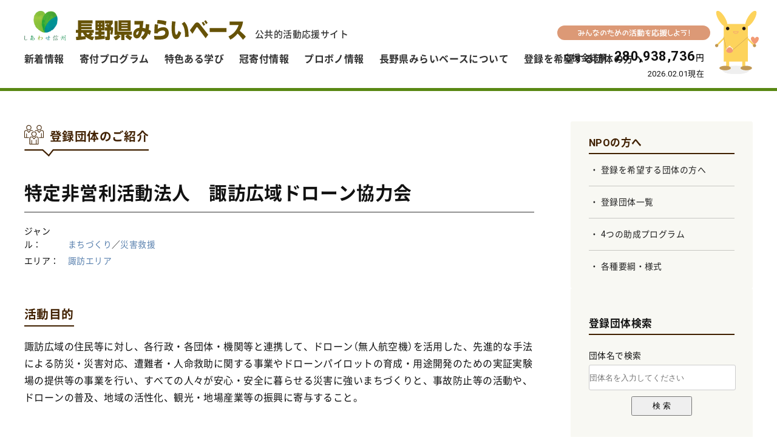

--- FILE ---
content_type: text/html; charset=UTF-8
request_url: https://www.mirai-kikin.or.jp/group/375/
body_size: 12015
content:
<!doctype html>
<html lang="ja">
<head>
<!-- Google Tag Manager -->
<script>(function(w,d,s,l,i){w[l]=w[l]||[];w[l].push({'gtm.start':
new Date().getTime(),event:'gtm.js'});var f=d.getElementsByTagName(s)[0],
j=d.createElement(s),dl=l!='dataLayer'?'&l='+l:'';j.async=true;j.src=
'https://www.googletagmanager.com/gtm.js?id='+i+dl;f.parentNode.insertBefore(j,f);
})(window,document,'script','dataLayer','GTM-5BDCW7F');</script>
<!-- End Google Tag Manager -->

<meta charset="UTF-8" />

<meta name="viewport" content="width=device-width, initial-scale=1, user-scalable=yes" />
<link rel="stylesheet" href="https://www.mirai-kikin.or.jp/wp/wp-content/themes/mirai-kikin/css/noto/noto.css" />
<link rel="stylesheet" href="https://www.mirai-kikin.or.jp/wp/wp-content/themes/mirai-kikin/css/YakuHanJPs/yakuhanjp.css" />
<link rel="stylesheet" href="//fonts.googleapis.com/css?family=Roboto:400,500,700&display=swap" />
<link rel="stylesheet" href="https://www.mirai-kikin.or.jp/wp/wp-content/themes/mirai-kikin/css/pc/base.css?20260131224154" />
<link rel="stylesheet" href="https://www.mirai-kikin.or.jp/wp/wp-content/themes/mirai-kikin/css/pc/style.css?20260131224154" />
	
<meta name='robots' content='index, follow, max-image-preview:large, max-snippet:-1, max-video-preview:-1' />
	<script>
		var ajaxurl = 'https://www.mirai-kikin.or.jp/wp/wp-admin/admin-ajax.php';
	</script>

	<!-- This site is optimized with the Yoast SEO plugin v20.9 - https://yoast.com/wordpress/plugins/seo/ -->
	<title>特定非営利活動法人　諏訪広域ドローン協力会 | 公共的活動応援サイト 長野県みらいベース</title>
	<link rel="canonical" href="https://www.mirai-kikin.or.jp/group/375/" />
	<meta property="og:locale" content="ja_JP" />
	<meta property="og:type" content="article" />
	<meta property="og:title" content="特定非営利活動法人　諏訪広域ドローン協力会 | 公共的活動応援サイト 長野県みらいベース" />
	<meta property="og:url" content="https://www.mirai-kikin.or.jp/group/375/" />
	<meta property="og:site_name" content="公共的活動応援サイト 長野県みらいベース" />
	<meta name="twitter:card" content="summary_large_image" />
	<script type="application/ld+json" class="yoast-schema-graph">{"@context":"https://schema.org","@graph":[{"@type":"WebPage","@id":"https://www.mirai-kikin.or.jp/group/375/","url":"https://www.mirai-kikin.or.jp/group/375/","name":"特定非営利活動法人　諏訪広域ドローン協力会 | 公共的活動応援サイト 長野県みらいベース","isPartOf":{"@id":"https://www.mirai-kikin.or.jp/#website"},"datePublished":"2020-03-06T10:11:27+00:00","dateModified":"2020-03-06T10:11:27+00:00","breadcrumb":{"@id":"https://www.mirai-kikin.or.jp/group/375/#breadcrumb"},"inLanguage":"ja","potentialAction":[{"@type":"ReadAction","target":["https://www.mirai-kikin.or.jp/group/375/"]}]},{"@type":"BreadcrumbList","@id":"https://www.mirai-kikin.or.jp/group/375/#breadcrumb","itemListElement":[{"@type":"ListItem","position":1,"name":"ホーム","item":"https://www.mirai-kikin.or.jp/"},{"@type":"ListItem","position":2,"name":"団体","item":"https://www.mirai-kikin.or.jp/group/"},{"@type":"ListItem","position":3,"name":"特定非営利活動法人　諏訪広域ドローン協力会"}]},{"@type":"WebSite","@id":"https://www.mirai-kikin.or.jp/#website","url":"https://www.mirai-kikin.or.jp/","name":"公共的活動応援サイト 長野県みらいベース","description":"共感する活動を応援してより良い信州を一緒に作っていきましょう！みんなのための活動をみんなで支える、公共的活動応援サイト「長野県みらいベース」","potentialAction":[{"@type":"SearchAction","target":{"@type":"EntryPoint","urlTemplate":"https://www.mirai-kikin.or.jp/?s={search_term_string}"},"query-input":"required name=search_term_string"}],"inLanguage":"ja"}]}</script>
	<!-- / Yoast SEO plugin. -->


<script type="text/javascript">
window._wpemojiSettings = {"baseUrl":"https:\/\/s.w.org\/images\/core\/emoji\/14.0.0\/72x72\/","ext":".png","svgUrl":"https:\/\/s.w.org\/images\/core\/emoji\/14.0.0\/svg\/","svgExt":".svg","source":{"concatemoji":"https:\/\/www.mirai-kikin.or.jp\/wp\/wp-includes\/js\/wp-emoji-release.min.js"}};
/*! This file is auto-generated */
!function(e,a,t){var n,r,o,i=a.createElement("canvas"),p=i.getContext&&i.getContext("2d");function s(e,t){p.clearRect(0,0,i.width,i.height),p.fillText(e,0,0);e=i.toDataURL();return p.clearRect(0,0,i.width,i.height),p.fillText(t,0,0),e===i.toDataURL()}function c(e){var t=a.createElement("script");t.src=e,t.defer=t.type="text/javascript",a.getElementsByTagName("head")[0].appendChild(t)}for(o=Array("flag","emoji"),t.supports={everything:!0,everythingExceptFlag:!0},r=0;r<o.length;r++)t.supports[o[r]]=function(e){if(p&&p.fillText)switch(p.textBaseline="top",p.font="600 32px Arial",e){case"flag":return s("\ud83c\udff3\ufe0f\u200d\u26a7\ufe0f","\ud83c\udff3\ufe0f\u200b\u26a7\ufe0f")?!1:!s("\ud83c\uddfa\ud83c\uddf3","\ud83c\uddfa\u200b\ud83c\uddf3")&&!s("\ud83c\udff4\udb40\udc67\udb40\udc62\udb40\udc65\udb40\udc6e\udb40\udc67\udb40\udc7f","\ud83c\udff4\u200b\udb40\udc67\u200b\udb40\udc62\u200b\udb40\udc65\u200b\udb40\udc6e\u200b\udb40\udc67\u200b\udb40\udc7f");case"emoji":return!s("\ud83e\udef1\ud83c\udffb\u200d\ud83e\udef2\ud83c\udfff","\ud83e\udef1\ud83c\udffb\u200b\ud83e\udef2\ud83c\udfff")}return!1}(o[r]),t.supports.everything=t.supports.everything&&t.supports[o[r]],"flag"!==o[r]&&(t.supports.everythingExceptFlag=t.supports.everythingExceptFlag&&t.supports[o[r]]);t.supports.everythingExceptFlag=t.supports.everythingExceptFlag&&!t.supports.flag,t.DOMReady=!1,t.readyCallback=function(){t.DOMReady=!0},t.supports.everything||(n=function(){t.readyCallback()},a.addEventListener?(a.addEventListener("DOMContentLoaded",n,!1),e.addEventListener("load",n,!1)):(e.attachEvent("onload",n),a.attachEvent("onreadystatechange",function(){"complete"===a.readyState&&t.readyCallback()})),(e=t.source||{}).concatemoji?c(e.concatemoji):e.wpemoji&&e.twemoji&&(c(e.twemoji),c(e.wpemoji)))}(window,document,window._wpemojiSettings);
</script>
<style type="text/css">
img.wp-smiley,
img.emoji {
	display: inline !important;
	border: none !important;
	box-shadow: none !important;
	height: 1em !important;
	width: 1em !important;
	margin: 0 0.07em !important;
	vertical-align: -0.1em !important;
	background: none !important;
	padding: 0 !important;
}
</style>
		<style type="text/css">
	.wp-pagenavi{float:left !important; }
	</style>
  <link rel='stylesheet' id='jetpack-videopress-video-block-view-css' href='https://www.mirai-kikin.or.jp/wp/wp-content/plugins/jetpack/jetpack_vendor/automattic/jetpack-videopress/build/block-editor/blocks/video/view.css?minify=false' type='text/css' media='all' />
<link rel='stylesheet' id='mediaelement-css' href='https://www.mirai-kikin.or.jp/wp/wp-includes/js/mediaelement/mediaelementplayer-legacy.min.css' type='text/css' media='all' />
<link rel='stylesheet' id='wp-mediaelement-css' href='https://www.mirai-kikin.or.jp/wp/wp-includes/js/mediaelement/wp-mediaelement.min.css' type='text/css' media='all' />
<link rel='stylesheet' id='classic-theme-styles-css' href='https://www.mirai-kikin.or.jp/wp/wp-includes/css/classic-themes.min.css' type='text/css' media='all' />
<style id='global-styles-inline-css' type='text/css'>
body{--wp--preset--color--black: #000000;--wp--preset--color--cyan-bluish-gray: #abb8c3;--wp--preset--color--white: #ffffff;--wp--preset--color--pale-pink: #f78da7;--wp--preset--color--vivid-red: #cf2e2e;--wp--preset--color--luminous-vivid-orange: #ff6900;--wp--preset--color--luminous-vivid-amber: #fcb900;--wp--preset--color--light-green-cyan: #7bdcb5;--wp--preset--color--vivid-green-cyan: #00d084;--wp--preset--color--pale-cyan-blue: #8ed1fc;--wp--preset--color--vivid-cyan-blue: #0693e3;--wp--preset--color--vivid-purple: #9b51e0;--wp--preset--gradient--vivid-cyan-blue-to-vivid-purple: linear-gradient(135deg,rgba(6,147,227,1) 0%,rgb(155,81,224) 100%);--wp--preset--gradient--light-green-cyan-to-vivid-green-cyan: linear-gradient(135deg,rgb(122,220,180) 0%,rgb(0,208,130) 100%);--wp--preset--gradient--luminous-vivid-amber-to-luminous-vivid-orange: linear-gradient(135deg,rgba(252,185,0,1) 0%,rgba(255,105,0,1) 100%);--wp--preset--gradient--luminous-vivid-orange-to-vivid-red: linear-gradient(135deg,rgba(255,105,0,1) 0%,rgb(207,46,46) 100%);--wp--preset--gradient--very-light-gray-to-cyan-bluish-gray: linear-gradient(135deg,rgb(238,238,238) 0%,rgb(169,184,195) 100%);--wp--preset--gradient--cool-to-warm-spectrum: linear-gradient(135deg,rgb(74,234,220) 0%,rgb(151,120,209) 20%,rgb(207,42,186) 40%,rgb(238,44,130) 60%,rgb(251,105,98) 80%,rgb(254,248,76) 100%);--wp--preset--gradient--blush-light-purple: linear-gradient(135deg,rgb(255,206,236) 0%,rgb(152,150,240) 100%);--wp--preset--gradient--blush-bordeaux: linear-gradient(135deg,rgb(254,205,165) 0%,rgb(254,45,45) 50%,rgb(107,0,62) 100%);--wp--preset--gradient--luminous-dusk: linear-gradient(135deg,rgb(255,203,112) 0%,rgb(199,81,192) 50%,rgb(65,88,208) 100%);--wp--preset--gradient--pale-ocean: linear-gradient(135deg,rgb(255,245,203) 0%,rgb(182,227,212) 50%,rgb(51,167,181) 100%);--wp--preset--gradient--electric-grass: linear-gradient(135deg,rgb(202,248,128) 0%,rgb(113,206,126) 100%);--wp--preset--gradient--midnight: linear-gradient(135deg,rgb(2,3,129) 0%,rgb(40,116,252) 100%);--wp--preset--duotone--dark-grayscale: url('#wp-duotone-dark-grayscale');--wp--preset--duotone--grayscale: url('#wp-duotone-grayscale');--wp--preset--duotone--purple-yellow: url('#wp-duotone-purple-yellow');--wp--preset--duotone--blue-red: url('#wp-duotone-blue-red');--wp--preset--duotone--midnight: url('#wp-duotone-midnight');--wp--preset--duotone--magenta-yellow: url('#wp-duotone-magenta-yellow');--wp--preset--duotone--purple-green: url('#wp-duotone-purple-green');--wp--preset--duotone--blue-orange: url('#wp-duotone-blue-orange');--wp--preset--font-size--small: 13px;--wp--preset--font-size--medium: 20px;--wp--preset--font-size--large: 36px;--wp--preset--font-size--x-large: 42px;--wp--preset--spacing--20: 0.44rem;--wp--preset--spacing--30: 0.67rem;--wp--preset--spacing--40: 1rem;--wp--preset--spacing--50: 1.5rem;--wp--preset--spacing--60: 2.25rem;--wp--preset--spacing--70: 3.38rem;--wp--preset--spacing--80: 5.06rem;--wp--preset--shadow--natural: 6px 6px 9px rgba(0, 0, 0, 0.2);--wp--preset--shadow--deep: 12px 12px 50px rgba(0, 0, 0, 0.4);--wp--preset--shadow--sharp: 6px 6px 0px rgba(0, 0, 0, 0.2);--wp--preset--shadow--outlined: 6px 6px 0px -3px rgba(255, 255, 255, 1), 6px 6px rgba(0, 0, 0, 1);--wp--preset--shadow--crisp: 6px 6px 0px rgba(0, 0, 0, 1);}:where(.is-layout-flex){gap: 0.5em;}body .is-layout-flow > .alignleft{float: left;margin-inline-start: 0;margin-inline-end: 2em;}body .is-layout-flow > .alignright{float: right;margin-inline-start: 2em;margin-inline-end: 0;}body .is-layout-flow > .aligncenter{margin-left: auto !important;margin-right: auto !important;}body .is-layout-constrained > .alignleft{float: left;margin-inline-start: 0;margin-inline-end: 2em;}body .is-layout-constrained > .alignright{float: right;margin-inline-start: 2em;margin-inline-end: 0;}body .is-layout-constrained > .aligncenter{margin-left: auto !important;margin-right: auto !important;}body .is-layout-constrained > :where(:not(.alignleft):not(.alignright):not(.alignfull)){max-width: var(--wp--style--global--content-size);margin-left: auto !important;margin-right: auto !important;}body .is-layout-constrained > .alignwide{max-width: var(--wp--style--global--wide-size);}body .is-layout-flex{display: flex;}body .is-layout-flex{flex-wrap: wrap;align-items: center;}body .is-layout-flex > *{margin: 0;}:where(.wp-block-columns.is-layout-flex){gap: 2em;}.has-black-color{color: var(--wp--preset--color--black) !important;}.has-cyan-bluish-gray-color{color: var(--wp--preset--color--cyan-bluish-gray) !important;}.has-white-color{color: var(--wp--preset--color--white) !important;}.has-pale-pink-color{color: var(--wp--preset--color--pale-pink) !important;}.has-vivid-red-color{color: var(--wp--preset--color--vivid-red) !important;}.has-luminous-vivid-orange-color{color: var(--wp--preset--color--luminous-vivid-orange) !important;}.has-luminous-vivid-amber-color{color: var(--wp--preset--color--luminous-vivid-amber) !important;}.has-light-green-cyan-color{color: var(--wp--preset--color--light-green-cyan) !important;}.has-vivid-green-cyan-color{color: var(--wp--preset--color--vivid-green-cyan) !important;}.has-pale-cyan-blue-color{color: var(--wp--preset--color--pale-cyan-blue) !important;}.has-vivid-cyan-blue-color{color: var(--wp--preset--color--vivid-cyan-blue) !important;}.has-vivid-purple-color{color: var(--wp--preset--color--vivid-purple) !important;}.has-black-background-color{background-color: var(--wp--preset--color--black) !important;}.has-cyan-bluish-gray-background-color{background-color: var(--wp--preset--color--cyan-bluish-gray) !important;}.has-white-background-color{background-color: var(--wp--preset--color--white) !important;}.has-pale-pink-background-color{background-color: var(--wp--preset--color--pale-pink) !important;}.has-vivid-red-background-color{background-color: var(--wp--preset--color--vivid-red) !important;}.has-luminous-vivid-orange-background-color{background-color: var(--wp--preset--color--luminous-vivid-orange) !important;}.has-luminous-vivid-amber-background-color{background-color: var(--wp--preset--color--luminous-vivid-amber) !important;}.has-light-green-cyan-background-color{background-color: var(--wp--preset--color--light-green-cyan) !important;}.has-vivid-green-cyan-background-color{background-color: var(--wp--preset--color--vivid-green-cyan) !important;}.has-pale-cyan-blue-background-color{background-color: var(--wp--preset--color--pale-cyan-blue) !important;}.has-vivid-cyan-blue-background-color{background-color: var(--wp--preset--color--vivid-cyan-blue) !important;}.has-vivid-purple-background-color{background-color: var(--wp--preset--color--vivid-purple) !important;}.has-black-border-color{border-color: var(--wp--preset--color--black) !important;}.has-cyan-bluish-gray-border-color{border-color: var(--wp--preset--color--cyan-bluish-gray) !important;}.has-white-border-color{border-color: var(--wp--preset--color--white) !important;}.has-pale-pink-border-color{border-color: var(--wp--preset--color--pale-pink) !important;}.has-vivid-red-border-color{border-color: var(--wp--preset--color--vivid-red) !important;}.has-luminous-vivid-orange-border-color{border-color: var(--wp--preset--color--luminous-vivid-orange) !important;}.has-luminous-vivid-amber-border-color{border-color: var(--wp--preset--color--luminous-vivid-amber) !important;}.has-light-green-cyan-border-color{border-color: var(--wp--preset--color--light-green-cyan) !important;}.has-vivid-green-cyan-border-color{border-color: var(--wp--preset--color--vivid-green-cyan) !important;}.has-pale-cyan-blue-border-color{border-color: var(--wp--preset--color--pale-cyan-blue) !important;}.has-vivid-cyan-blue-border-color{border-color: var(--wp--preset--color--vivid-cyan-blue) !important;}.has-vivid-purple-border-color{border-color: var(--wp--preset--color--vivid-purple) !important;}.has-vivid-cyan-blue-to-vivid-purple-gradient-background{background: var(--wp--preset--gradient--vivid-cyan-blue-to-vivid-purple) !important;}.has-light-green-cyan-to-vivid-green-cyan-gradient-background{background: var(--wp--preset--gradient--light-green-cyan-to-vivid-green-cyan) !important;}.has-luminous-vivid-amber-to-luminous-vivid-orange-gradient-background{background: var(--wp--preset--gradient--luminous-vivid-amber-to-luminous-vivid-orange) !important;}.has-luminous-vivid-orange-to-vivid-red-gradient-background{background: var(--wp--preset--gradient--luminous-vivid-orange-to-vivid-red) !important;}.has-very-light-gray-to-cyan-bluish-gray-gradient-background{background: var(--wp--preset--gradient--very-light-gray-to-cyan-bluish-gray) !important;}.has-cool-to-warm-spectrum-gradient-background{background: var(--wp--preset--gradient--cool-to-warm-spectrum) !important;}.has-blush-light-purple-gradient-background{background: var(--wp--preset--gradient--blush-light-purple) !important;}.has-blush-bordeaux-gradient-background{background: var(--wp--preset--gradient--blush-bordeaux) !important;}.has-luminous-dusk-gradient-background{background: var(--wp--preset--gradient--luminous-dusk) !important;}.has-pale-ocean-gradient-background{background: var(--wp--preset--gradient--pale-ocean) !important;}.has-electric-grass-gradient-background{background: var(--wp--preset--gradient--electric-grass) !important;}.has-midnight-gradient-background{background: var(--wp--preset--gradient--midnight) !important;}.has-small-font-size{font-size: var(--wp--preset--font-size--small) !important;}.has-medium-font-size{font-size: var(--wp--preset--font-size--medium) !important;}.has-large-font-size{font-size: var(--wp--preset--font-size--large) !important;}.has-x-large-font-size{font-size: var(--wp--preset--font-size--x-large) !important;}
.wp-block-navigation a:where(:not(.wp-element-button)){color: inherit;}
:where(.wp-block-columns.is-layout-flex){gap: 2em;}
.wp-block-pullquote{font-size: 1.5em;line-height: 1.6;}
</style>
<link rel='stylesheet' id='wp-pagenavi-style-css' href='https://www.mirai-kikin.or.jp/wp/wp-content/plugins/wp-pagenavi-style/css/css3_black.css' type='text/css' media='all' />
<script type='text/javascript' src='https://www.mirai-kikin.or.jp/wp/wp-includes/js/jquery/jquery.min.js' id='jquery-core-js'></script>
<script type='text/javascript' src='https://www.mirai-kikin.or.jp/wp/wp-includes/js/jquery/jquery-migrate.min.js' id='jquery-migrate-js'></script>
<link rel="https://api.w.org/" href="https://www.mirai-kikin.or.jp/wp-json/" /><link rel="alternate" type="application/json" href="https://www.mirai-kikin.or.jp/wp-json/wp/v2/group/375" /><link rel="alternate" type="application/json+oembed" href="https://www.mirai-kikin.or.jp/wp-json/oembed/1.0/embed?url=https%3A%2F%2Fwww.mirai-kikin.or.jp%2Fgroup%2F375%2F" />
<link rel="alternate" type="text/xml+oembed" href="https://www.mirai-kikin.or.jp/wp-json/oembed/1.0/embed?url=https%3A%2F%2Fwww.mirai-kikin.or.jp%2Fgroup%2F375%2F&#038;format=xml" />
	<style type="text/css">
	 .wp-pagenavi
	{
		font-size:12px !important;
	}
	</style>
	
<!-- BEGIN: WP Social Bookmarking Light HEAD --><script>
    (function (d, s, id) {
        var js, fjs = d.getElementsByTagName(s)[0];
        if (d.getElementById(id)) return;
        js = d.createElement(s);
        js.id = id;
        js.src = "//connect.facebook.net/ja_JP/sdk.js#xfbml=1&version=v2.7";
        fjs.parentNode.insertBefore(js, fjs);
    }(document, 'script', 'facebook-jssdk'));
</script>
<style type="text/css">.wp_social_bookmarking_light{
    border: 0 !important;
    padding: 0 !important;
    margin: 0 !important;
}
.wp_social_bookmarking_light div{
    border: 0 !important;
    padding: 0 !important;
    margin: 0 5px 0px 0 !important;
    min-height: 30px !important;
    line-height: 18px !important;
    text-indent: 0 !important;
    display:inline-block;
    vertical-align:top;
}
.wp_social_bookmarking_light img{
    border: 0 !important;
    padding: 0;
    margin: 0;
    vertical-align: top !important;
}
.wp_social_bookmarking_light_clear{
    clear: both !important;
}
#fb-root{
    display: none;
}
.wsbl_twitter{
    width: auto;
}
.wsbl_facebook_like iframe{
    max-width: none !important;
}
.wsbl_pinterest a{
    border: 0px !important;
}
</style>
<!-- END: WP Social Bookmarking Light HEAD -->
<link rel="icon" href="https://www.mirai-kikin.or.jp/wp/wp-content/uploads/2020/05/cropped-kiffy_logo-32x32.png" sizes="32x32" />
<link rel="icon" href="https://www.mirai-kikin.or.jp/wp/wp-content/uploads/2020/05/cropped-kiffy_logo-192x192.png" sizes="192x192" />
<link rel="apple-touch-icon" href="https://www.mirai-kikin.or.jp/wp/wp-content/uploads/2020/05/cropped-kiffy_logo-180x180.png" />
<meta name="msapplication-TileImage" content="https://www.mirai-kikin.or.jp/wp/wp-content/uploads/2020/05/cropped-kiffy_logo-270x270.png" />
<script src="https://www.mirai-kikin.or.jp/wp/wp-content/themes/mirai-kikin/js/default.js"></script>

<script>
jQuery(document).ready(function($){
	var s = $('header');
	$(window).scroll(function(){
		if($(this).scrollTop() > 150){
			s.addClass('scroll-header');
		}else{
			s.removeClass('scroll-header');
		}
	});
	$change = $('#change');
	var sticky = false;
	$(window).scroll(function(){
		if($(this).scrollTop() > 150){
			if(sticky === false){
				$change.slideDown();
				sticky = true;
			}
		}else{
			if(sticky === true){
				$change.slideUp();
				sticky = false;
			}
		}
	});
	$(window).trigger('scroll');
});
</script>
<script>
jQuery(function($) {
	$.ajax({
			type:'POST',
			url: ajaxurl,
			timeout: 50000,
			data: {
					'action':'donation_total'
			},
	}).done(function(data, textStatus, jqXHR) {

	});
	return false;
});
</script>
<link rel="stylesheet" href="https://www.mirai-kikin.or.jp/wp/wp-content/themes/mirai-kikin/js/slider-pro/slider-pro.css?20260131224154" />
<script src="https://www.mirai-kikin.or.jp/wp/wp-content/themes/mirai-kikin/js/slider-pro/jquery.sliderPro.min.js"></script>
<script>
jQuery(document).ready(function($){
	$('#index-slider').sliderPro({
				width:860,
		height:300,
		touchSwipe:false,
		arrows:true,
				buttons:true,
		visibleSize:'100%',
		slideDistance:20,
	});
	});
</script>

<script>
jQuery(document).ready(function($){
	$('.topics-menu > li').click(function(){
		$('.topics-menu > li, .tab-contents').removeClass('active');
		var tabClass = $(this).attr('class');
		$(this).addClass('active');
		$('.tab-contents').each(function(){
			if($(this).attr('class').indexOf(tabClass) != -1){
				$(this).addClass('active').fadeIn();
			}else{
				$(this).hide();
			}
		});
	});
});
</script>

<script>
	jQuery(function($){
		$.scrollUp({
			scrollDistance:600
		});
	});
</script>

</head>

<body>
<div id="change">
<nav id="global-nav" class="drawer-nav">
	<ul id="fade-in" class="drawer-menu">
				<li><a href="https://www.mirai-kikin.or.jp/news">新着情報</a></li>
		<li class="program drawer-dropdown"><a data-toggle="dropdown" href="https://www.mirai-kikin.or.jp/program">寄付プログラム<span class="drawer-caret"></span></a>
			<ul class="drawer-dropdown-menu">
								<li class="business"><a href="https://www.mirai-kikin.or.jp/program/business">事業指定助成プログラム</a></li>
				<li class="group"><a href="https://www.mirai-kikin.or.jp/program/group">団体指定助成プログラム</a></li>
				<li class="area"><a href="https://www.mirai-kikin.or.jp/program/area">地域指定助成プログラム</a></li>
				<li class="monthly"><a href="https://www.mirai-kikin.or.jp/program/monthly">マンスリー寄付</a></li>
				<li class="legacy"><a href="https://www.mirai-kikin.or.jp/program/property">遺贈寄付</a></li>
			</ul>
		</li>
		<li class="tokushokuaru-manabi"><a href="https://www.mirai-kikin.or.jp/tokushokuaru-manabi" target="_blank">特色ある学び</a></li>
		<li class="subsidy drawer-dropdown"><a data-toggle="dropdown" href="https://www.mirai-kikin.or.jp/subsidy">冠寄付情報<span class="drawer-caret"></span></a>
			<ul class="drawer-dropdown-menu">
								<li><a href="https://www.mirai-kikin.or.jp/crown-program">冠寄付・助成プログラム</a></li>
			</ul>
		</li>
		<li class="probono"><a href="https://www.mirai-kikin.or.jp/probono/">プロボノ情報</a></li>
		<li class="about drawer-dropdown"><a data-toggle="dropdown" href="https://www.mirai-kikin.or.jp/about">長野県みらいベースについて<span class="drawer-caret"></span></a>
			<ul class="drawer-dropdown-menu">
				<li><a href="https://www.mirai-kikin.or.jp/about">長野県みらいベースについて</a></li>
				<li><a href="https://www.mirai-kikin.or.jp/about/howto">サイトの使い方</a></li>
				<li><a href="https://www.mirai-kikin.or.jp/about/payment">寄付決済について</a></li>
				<li><a href="https://www.mirai-kikin.or.jp/about/tax-credit">公益財団法人の税額控除について</a></li>
				<li><a href="https://www.mirai-kikin.or.jp/about/organization">運営団体について</a></li>
				<li><a href="https://www.mirai-kikin.or.jp/about/faq">よくある質問</a></li>
				<li><a href="https://www.mirai-kikin.or.jp/precautions">寄付する際の注意事項</a></li>
				<li><a href="https://www.mirai-kikin.or.jp/kiffy-channel/kiffy">キッフィーチャンネル</a></li>
			</ul>
		</li>
		<li class="npo drawer-dropdown"><a data-toggle="dropdown" href="https://www.mirai-kikin.or.jp/npo">登録を希望する団体の方へ<span class="drawer-caret"></span></a>
			<ul class="drawer-dropdown-menu">
				<li><a href="https://www.mirai-kikin.or.jp/npo">登録を希望する団体の方へ</a></li>
				<li><a href="https://www.mirai-kikin.or.jp/group">登録団体一覧</a></li>
				<li><a href="https://www.mirai-kikin.or.jp/npo/program">4つの助成プログラム</a></li>
				<li><a href="https://www.mirai-kikin.or.jp/npo/documents">各種要綱・様式</a></li>
			</ul>
		</li>
			</ul>
</nav></div>
<!-- Google Tag Manager (noscript) -->
<noscript><iframe src="https://www.googletagmanager.com/ns.html?id=GTM-5BDCW7F"
height="0" width="0" style="display:none;visibility:hidden" title="GTM"></iframe></noscript>
<!-- End Google Tag Manager (noscript) -->

<header>
  <div id="logo"><h1><a href="https://www.mirai-kikin.or.jp"><img src="https://www.mirai-kikin.or.jp/wp/wp-content/themes/mirai-kikin/img/svg/logo.svg?20200323" alt="長野県みらいベース" width="100%" /><span>公共的活動応援サイト</span></a></h1></div>
<nav id="global-nav" class="drawer-nav">
	<ul id="fade-in" class="drawer-menu">
				<li><a href="https://www.mirai-kikin.or.jp/news">新着情報</a></li>
		<li class="program drawer-dropdown"><a data-toggle="dropdown" href="https://www.mirai-kikin.or.jp/program">寄付プログラム<span class="drawer-caret"></span></a>
			<ul class="drawer-dropdown-menu">
								<li class="business"><a href="https://www.mirai-kikin.or.jp/program/business">事業指定助成プログラム</a></li>
				<li class="group"><a href="https://www.mirai-kikin.or.jp/program/group">団体指定助成プログラム</a></li>
				<li class="area"><a href="https://www.mirai-kikin.or.jp/program/area">地域指定助成プログラム</a></li>
				<li class="monthly"><a href="https://www.mirai-kikin.or.jp/program/monthly">マンスリー寄付</a></li>
				<li class="legacy"><a href="https://www.mirai-kikin.or.jp/program/property">遺贈寄付</a></li>
			</ul>
		</li>
		<li class="tokushokuaru-manabi"><a href="https://www.mirai-kikin.or.jp/tokushokuaru-manabi" target="_blank">特色ある学び</a></li>
		<li class="subsidy drawer-dropdown"><a data-toggle="dropdown" href="https://www.mirai-kikin.or.jp/subsidy">冠寄付情報<span class="drawer-caret"></span></a>
			<ul class="drawer-dropdown-menu">
								<li><a href="https://www.mirai-kikin.or.jp/crown-program">冠寄付・助成プログラム</a></li>
			</ul>
		</li>
		<li class="probono"><a href="https://www.mirai-kikin.or.jp/probono/">プロボノ情報</a></li>
		<li class="about drawer-dropdown"><a data-toggle="dropdown" href="https://www.mirai-kikin.or.jp/about">長野県みらいベースについて<span class="drawer-caret"></span></a>
			<ul class="drawer-dropdown-menu">
				<li><a href="https://www.mirai-kikin.or.jp/about">長野県みらいベースについて</a></li>
				<li><a href="https://www.mirai-kikin.or.jp/about/howto">サイトの使い方</a></li>
				<li><a href="https://www.mirai-kikin.or.jp/about/payment">寄付決済について</a></li>
				<li><a href="https://www.mirai-kikin.or.jp/about/tax-credit">公益財団法人の税額控除について</a></li>
				<li><a href="https://www.mirai-kikin.or.jp/about/organization">運営団体について</a></li>
				<li><a href="https://www.mirai-kikin.or.jp/about/faq">よくある質問</a></li>
				<li><a href="https://www.mirai-kikin.or.jp/precautions">寄付する際の注意事項</a></li>
				<li><a href="https://www.mirai-kikin.or.jp/kiffy-channel/kiffy">キッフィーチャンネル</a></li>
			</ul>
		</li>
		<li class="npo drawer-dropdown"><a data-toggle="dropdown" href="https://www.mirai-kikin.or.jp/npo">登録を希望する団体の方へ<span class="drawer-caret"></span></a>
			<ul class="drawer-dropdown-menu">
				<li><a href="https://www.mirai-kikin.or.jp/npo">登録を希望する団体の方へ</a></li>
				<li><a href="https://www.mirai-kikin.or.jp/group">登録団体一覧</a></li>
				<li><a href="https://www.mirai-kikin.or.jp/npo/program">4つの助成プログラム</a></li>
				<li><a href="https://www.mirai-kikin.or.jp/npo/documents">各種要綱・様式</a></li>
			</ul>
		</li>
			</ul>
</nav>  <div id="donation-total">
    <div class="copy"><img src="https://www.mirai-kikin.or.jp/wp/wp-content/themes/mirai-kikin/img/svg/kiffy_comment.svg" height="100%" alt="みんなのための活動を応援しよう！" /></div>
		<div class="total">
          応援金総額<strong>280,938,736</strong>円<span class="date">2026.02.01現在</span>
    </div>
  </div>
</header>

<div id="container">

<div class="flex-container regular-container">

<div id="main" class="group-introduction">
  
  <section class="group-box">
    <div id="directory-title" class="title-npo">登録団体のご紹介</div>
    <h1>特定非営利活動法人　諏訪広域ドローン協力会</h1>
        <ul class="group-category">
    <li><span class="label">ジャンル</span><a href="https://www.mirai-kikin.or.jp/npo/group-genre?genre=group_genre08">まちづくり</a>／<a href="https://www.mirai-kikin.or.jp/npo/group-genre?genre=group_genre19">災害救援</a></li>    <li><span class="label">エリア</span><a href="https://www.mirai-kikin.or.jp/area/area08">諏訪エリア</a></li>    </ul>
  </section>

    <section class="group-box clearfix">
    <h2><span>活動目的</span></h2>
        <p>諏訪広域の住民等に対し、各行政・各団体・機関等と連携して、ドローン（無人航空機）を活用した、先進的な手法による防災・災害対応、遭難者・人命救助に関する事業やドローンパイロットの育成・用途開発のための実証実験場の提供等の事業を行い、すべての人々が安心・安全に暮らせる災害に強いまちづくりと、事故防止等の活動や、ドローンの普及、地域の活性化、観光・地場産業等の振興に寄与すること。</p>
  </section>
  
    <section class="group-box clearfix">
    <h2><span>活動実績</span></h2>
        <p>＜2017年度＞<br />
①ドローンの普及・啓発活動<br />
　6月11日　ドローンフェスタ2017　ドローン体験会（一般公開）<br />
　8月26日　『諏訪ドローンアカデミー』開設（予定）<br />
②ドローンパイロット育成<br />
　5月7日　ドローン操縦講習会（元町体育館）<br />
　7月1日　ドローン操縦技術確認模擬試験（元町体育館）<br />
　7月22日　ドローン初心者入門講座（ドローンサロン丸信）<br />
　7月30日　ドローン初心者補修講座（飯島公民館）<br />
　8月6日　ドローン屋外操縦講習会（299飛行場）<br />
　8月11日　ドローンフライトシミュレーター講習会<br />
　8月12日　ドローン操縦技術確認模擬試験（元町体育館）<br />
③ドローン防災対策事業<br />
　7月21日　諏訪湖水難救助訓練参加（諏訪湖畔）</p>
	</section>
    	    
  </section>

  <section class="group-box clearfix">
    <h2><span>団体概要</span></h2>
        <table class="group-table">
      <tr>
        <th>団体番号</th>
        <td>186</td>
      </tr>
      <tr>
        <th>団体名</th>
        <td>特定非営利活動法人　諏訪広域ドローン協力会</td>
      </tr>
      <tr>
        <th>団体責任者</th>
        <td>理事長　北澤　晃</td>
      </tr>
      <tr>
        <th>所在地</th>
        <td><span class="zip">〒392-0007</span><span class="address">諏訪市清水一丁目2番20号</span></td>
      </tr>
            <tr>
        <th>TEL</th>
        <td>0266-52-3287</td>
      </tr>
                        <tr>
        <th>ホームページ</th>
        <td><a href="http://www.lcv.ne.jp/~eagle3/" target="_blank">http://www.lcv.ne.jp/~eagle3/</a></td>
      </tr>
                  <tr>
        <th>E-MAIL</th>
        <td>Yuji@krd.biglobe.ne.jp</td>
      </tr>
          </table>

        <div class="group-fb-box">
      <div id="fb-root"></div>
      <script>(function(d, s, id) {
        var js, fjs = d.getElementsByTagName(s)[0];
        if (d.getElementById(id)) return;
        js = d.createElement(s); js.id = id;
        js.src = 'https://connect.facebook.net/ja_JP/sdk.js#xfbml=1&version=v2.11&appId=1234880763209493&autoLogAppEvents=1';
        fjs.parentNode.insertBefore(js, fjs);
      }(document, 'script', 'facebook-jssdk'));</script>
      <div class="fb-page" data-href="https://www.facebook.com/%E8%AB%8F%E8%A8%AA%E5%BA%83%E5%9F%9F%E3%83%89%E3%83%AD%E3%83%BC%E3%83%B3%E5%8D%94%E5%8A%9B%E4%BC%9A-1885909191655141/" data-tabs="timeline" data-width="500" data-height="500" data-small-header="true" data-adapt-container-width="true" data-hide-cover="true" data-show-facepile="false"><blockquote cite="https://www.facebook.com/%E8%AB%8F%E8%A8%AA%E5%BA%83%E5%9F%9F%E3%83%89%E3%83%AD%E3%83%BC%E3%83%B3%E5%8D%94%E5%8A%9B%E4%BC%9A-1885909191655141/" class="fb-xfbml-parse-ignore"><a href="https://www.facebook.com/%E8%AB%8F%E8%A8%AA%E5%BA%83%E5%9F%9F%E3%83%89%E3%83%AD%E3%83%BC%E3%83%B3%E5%8D%94%E5%8A%9B%E4%BC%9A-1885909191655141/">特定非営利活動法人　諏訪広域ドローン協力会</a></blockquote></div>
    </div>
    
        <div class="gmap-box">
      <iframe src="https://www.google.com/maps/embed?pb=!1m18!1m12!1m3!1d3226.334013401845!2d138.11934791574828!3d36.036553380112956!2m3!1f0!2f0!3f0!3m2!1i1024!2i768!4f13.1!3m3!1m2!1s0x601c543314c78e37%3A0x449ff0264fc7f199!2z44CSMzkyLTAwMDcg6ZW36YeO55yM6KuP6Kiq5biC5riF5rC077yR5LiB55uu77yS4oiS77yS77yQ!5e0!3m2!1sja!2sjp!4v1531204433235" width="600" height="450" frameborder="0" style="border:0" allowfullscreen></iframe>    </div>
    
      </section>

  
<div class="sns-button-box">
  <div class='wp_social_bookmarking_light'>        <div class="wsbl_facebook_like"><div id="fb-root"></div><fb:like href="https://www.mirai-kikin.or.jp/group/375/" layout="button_count" action="like" width="100" share="false" show_faces="false" ></fb:like></div>        <div class="wsbl_twitter"><a href="https://twitter.com/share" class="twitter-share-button" data-url="https://www.mirai-kikin.or.jp/group/375/" data-text="特定非営利活動法人　諏訪広域ドローン協力会" data-dnt="true" data-lang="ja">Tweet</a></div>        <div class="wsbl_line"><a href='http://line.me/R/msg/text/?%E7%89%B9%E5%AE%9A%E9%9D%9E%E5%96%B6%E5%88%A9%E6%B4%BB%E5%8B%95%E6%B3%95%E4%BA%BA%E3%80%80%E8%AB%8F%E8%A8%AA%E5%BA%83%E5%9F%9F%E3%83%89%E3%83%AD%E3%83%BC%E3%83%B3%E5%8D%94%E5%8A%9B%E4%BC%9A%0D%0Ahttps%3A%2F%2Fwww.mirai-kikin.or.jp%2Fgroup%2F375%2F' title='LINEで送る' rel=nofollow class='wp_social_bookmarking_light_a' ><img src='https://www.mirai-kikin.or.jp/wp/wp-content/plugins/wp-social-bookmarking-light/public/images/line88x20.png' alt='LINEで送る' title='LINEで送る' width='88' height='20' class='wp_social_bookmarking_light_img' /></a></div></div>
<br class='wp_social_bookmarking_light_clear' />
</div>

</div>

<div id="side">
<div class="side-menu-box">
  <h2 class="group"><a href="https://www.mirai-kikin.or.jp/npo">NPOの方へ</a></h2>
  <ul class="side-menu-list">
  	<li><a href="https://www.mirai-kikin.or.jp/npo">登録を希望する団体の方へ</a></li>
    <li><a href="https://www.mirai-kikin.or.jp/group">登録団体一覧</a></li>
  	<li><a href="https://www.mirai-kikin.or.jp/npo/program">4つの助成プログラム</a></li>
    <li><a href="https://www.mirai-kikin.or.jp/npo/documents">各種要綱・様式</a></li>
  </ul>
</div>
<div class="side-menu-box side-group-search">
　<h2 class="group">登録団体検索</h2>
　<p class="search-name01">団体名で検索</p>
　<form method="get" id="searchform" action="https://www.mirai-kikin.or.jp">
	<input type="text" name="s" id="s" placeholder="団体名を入力してください" />
	<button type="submit" class="side-search" >検 索</button>
　</form>
　<p class="search-name02">エリアで検索</p>
　<select class="side-select-list">
	    <option value="">-</option>
	    <option value="/area/area01/">北信エリア</option>
	    <option value="/area/area02/">長野エリア</option>
	    <option value="/area/area03/">上田エリア</option>
	    <option value="/area/area04/">佐久エリア</option>
	    <option value="/area/area05/">北アルプスエリア</option>
	    <option value="/area/area06/">松本エリア</option>
	    <option value="/area/area07/">木曽エリア</option>
	    <option value="/area/area08/">諏訪エリア</option>
	    <option value="/area/area09/">上伊那エリア</option>
	    <option value="/area/area10/">南信州エリア</option>
	</select>
	<p class="search-name03">ジャンルで検索</p>
	<select class="side-select-list">
	    <option value="">-</option>
	    <option value="/npo/group-genre/?genre=group_genre01">保健・医療</option>
	    <option value="/npo/group-genre/?genre=group_genre02">人権・平和分野</option>
	    <option value="/npo/group-genre/?genre=group_genre03">福祉</option>
	    <option value="/npo/group-genre/?genre=group_genre04">国際交流・国際協力</option>
	    <option value="/npo/group-genre/?genre=group_genre05">生涯学習・社会教育</option>
	    <option value="/npo/group-genre/?genre=group_genre06">男女共同参画</option>
	    <option value="/npo/group-genre/?genre=group_genre07">子どもの健全育成</option>
	    <option value="/npo/group-genre/?genre=group_genre08">まちづくり</option>
	    <option value="/npo/group-genre/?genre=group_genre09">観光振興</option>
	    <option value="/npo/group-genre/?genre=group_genre10">情報化社会</option>
	    <option value="/npo/group-genre/?genre=group_genre11">農山漁村又は中山間地振興</option>
	    <option value="/npo/group-genre/?genre=group_genre12">科学技術</option>
	    <option value="/npo/group-genre/?genre=group_genre13">文化・芸術</option>
	    <option value="/npo/group-genre/?genre=group_genre14">経済活動</option>
	    <option value="/npo/group-genre/?genre=group_genre15">スポーツ・レクリエーション</option>
	    <option value="/npo/group-genre/?genre=group_genre16">職業能力開発・雇用機会拡充</option>
	    <option value="/npo/group-genre/?genre=group_genre17">環境</option>
	    <option value="/npo/group-genre/?genre=group_genre18">消費者保護</option>
	    <option value="/npo/group-genre/?genre=group_genre19">災害救援</option>
	    <option value="/npo/group-genre/?genre=group_genre20">市民活動支援</option>
	    <option value="/npo/group-genre/?genre=group_genre21">地域安全</option>
	    <option value="/npo/group-genre/?genre=group_genre22">その他</option>
	</select>
</div>

<script>
jQuery(function($) {
    $('.side-select-list').on('change', function() {
        var url = $(this).val();
        if(url != '') {
            location.href = url;
        }
    })
});
</script>

</div>

</div>

</div>
<footer>
  <section>
    <nav id="footer-nav">
      <ul>
        <li><a href="https://www.mirai-kikin.or.jp/">トップページ</a></li>
        <li><a href="https://www.mirai-kikin.or.jp/news">新着情報</a></li>
        <li><a href="https://www.mirai-kikin.or.jp/contact">お問い合わせ</a></li>
        <li><a href="https://www.mirai-kikin.or.jp/kiyaku">利用規約</a></li>
        <li><a href="https://mirai-kikin.shop-pro.jp/secure/?mode=myaccount_login&shop_id=PA01444830">マイページ（ログイン／ログアウト）</a></li>
      </ul>
      <ul>
        <li><a href="https://www.mirai-kikin.or.jp/program">寄付プログラム</a></li>
        <li class="sub"><a href="https://www.mirai-kikin.or.jp/program/business">事業指定プログラム</a></li>
        <li class="sub"><a href="https://www.mirai-kikin.or.jp/program/group">団体指定プログラム</a></li>
        <li class="sub"><a href="https://www.mirai-kikin.or.jp/program/area">地域指定プログラム</a></li>
        <li class="sub"><a href="https://www.mirai-kikin.or.jp/program/monthly">マンスリー寄付</a></li>
        <li class="sub"><a href="https://www.mirai-kikin.or.jp/program/property">遺贈寄付</a></li>
      </ul>
      <ul>
        <li><a href="https://www.mirai-kikin.or.jp/tokushokuaru-manabi/" target="_blank">特色ある学び</a></li>
        <li><a href="https://www.mirai-kikin.or.jp/subsidy">冠寄付情報</a>
        <li class="sub"><a href="https://www.mirai-kikin.or.jp/crown-program/">冠寄付プログラム</a></li>
        <li><a href="https://www.mirai-kikin.or.jp/probono/">プロボノ情報</a></li>
      </ul>
      <ul>
        <li><a href="https://www.mirai-kikin.or.jp/about">長野県みらいベースについて</a></li>
        <li class="sub"><a href="https://www.mirai-kikin.or.jp/about/howto">サイトの使い方</a></li>
        <li class="sub"><a href="https://www.mirai-kikin.or.jp/about/payment">寄付決済について</a></li>
        <li class="sub"><a href="https://www.mirai-kikin.or.jp/about/tax-credit">公益財団法人の税額控除について</a></li>
        <li class="sub"><a href="https://www.mirai-kikin.or.jp/about/organization">運営団体について</a></li>
        <li class="sub"><a href="https://www.mirai-kikin.or.jp/about/faq">よくある質問</a></li>
        <li class="sub"><a href="https://www.mirai-kikin.or.jp/precautions">寄付する際の注意事項</a></li>
        <li class="sub"><a href="https://www.mirai-kikin.or.jp/kiffy-channel/kiffy">キッフィーチャンネル</a></li>

      </ul>
      <ul>
        <li><a href="https://www.mirai-kikin.or.jp/npo">登録を希望する団体の方へ</a></li>
        <li class="sub"><a href="https://www.mirai-kikin.or.jp/npo">登録を希望する団体の方へ</a></li>
        <li class="sub"><a href="https://www.mirai-kikin.or.jp/group">登録団体一覧</a></li>
        <li class="sub"><a href="https://www.mirai-kikin.or.jp/npo/program">4つの助成プログラム</a></li>
        <li class="sub"><a href="https://www.mirai-kikin.or.jp/npo/documents">各種要綱・様式</a></li>
      </ul>
    </nav>
    <div class="credit">
      <div id="footer-logo"><img src="https://www.mirai-kikin.or.jp/wp/wp-content/themes/mirai-kikin/img/svg/logo_white.svg?20200323" width="100%" alt="長野県みらいベース" /></div>
      <div class="credit-text">
        <p><strong>公益財団法人 長野県みらい基金</strong><br />
          〒380-8570　長野県長野市南長野幅下692-2　長野県庁1階<br />
          TEL 026-217-2220 / FAX 026-217-2221
           / E-mail info@mirai-kikin.or.jp<br />
          <strong>松本事務所</strong><br />
          〒390-0852　長野県松本市島立1020　松本合同庁舎2階<br />
          TEL 0263-50-5535 / FAX 0263-50-6561
        </p>
        <p><a href="https://www.mirai-kikin.or.jp/privacy">プライバシーポリシー</a>
          ｜<a href="https://www.mirai-kikin.or.jp/law">特定商取引法に基づく表記</a></p>
      </div>
    </div>
    <div class="copyright">Copyright &copy; 公益財団法人 長野県みらい基金.<span class="sp-none"> All rights reserved.</span></div>
  </section>
</footer>


<!-- BEGIN: WP Social Bookmarking Light FOOTER -->    <script>!function(d,s,id){var js,fjs=d.getElementsByTagName(s)[0],p=/^http:/.test(d.location)?'http':'https';if(!d.getElementById(id)){js=d.createElement(s);js.id=id;js.src=p+'://platform.twitter.com/widgets.js';fjs.parentNode.insertBefore(js,fjs);}}(document, 'script', 'twitter-wjs');</script><!-- END: WP Social Bookmarking Light FOOTER -->
</body>

</html>

--- FILE ---
content_type: text/css
request_url: https://www.mirai-kikin.or.jp/wp/wp-content/themes/mirai-kikin/css/YakuHanJPs/yakuhanjp.css
body_size: 508
content:
@font-face {
  font-family:"YakuHanJPs";
  font-style:normal;
  font-weight:400;
  src:url("YakuHanJPs-Regular.woff2") format("woff2"),
  url("YakuHanJPs-Regular.woff") format("woff");
  font-display:swap;
}
@font-face {
  font-family:"YakuHanJPs";
  font-style:normal;
  font-weight:500;
  src:url("YakuHanJPs-Medium.woff2") format("woff2"),
  url("YakuHanJPs-Medium.woff") format("woff");
  font-display:swap;
}
@font-face {
  font-family:"YakuHanJPs";
  font-style:normal;
  font-weight:700;
  src:url("YakuHanJPs-Bold.woff2") format("woff2"),
  url("YakuHanJPs-Bold.woff") format("woff");
  font-display:swap;
}


--- FILE ---
content_type: text/css
request_url: https://www.mirai-kikin.or.jp/wp/wp-content/themes/mirai-kikin/css/pc/style.css?20260131224154
body_size: 18601
content:
@charset "utf-8";

header {
	box-sizing: border-box;
	width: 100%;
	height: 150px;
	min-width: 1280px;
	padding: 0 40px;
	border-bottom: 5px solid #598814;
	background: #fff;
	position: fixed;
	z-index: 100;
	transition: 0.5s ease;
}
header#program {
	height: 145px;
	border-bottom: 0;
}
header.scroll-header {
	height: 70px !important;
	border-bottom: 2px solid #598814 !important;
	transition: 0.5s ease;
}
header #logo {
	padding-top: 33px;
	margin-bottom: 10px;
	transition: 0.3s ease;
	width: 600px;
}
header #logo a {
	display: flex;
	align-items: baseline;
	color: #333;
	text-decoration: none;
	position: relative;
	padding-left: 85px;
	transition: 0.3s ease;
}
header #logo a::before {
	content: "";
	width: 68px;
	height: 80px;
	background: url(../../img/common/shiawase-shinshu.png) no-repeat center top;
	background-size: 68px auto;
	position: absolute;
	top: -15px;
	left: 0;
	transition: 0.3s ease;
}
header #logo img {
	width: 280px;
	height: auto;
	transition: 0.3s ease;
}
header #logo span {
	display: inline-block;
	font-size: 1rem;
	line-height: 32px;
	font-weight: 500;
	position: relative;
	bottom: 4px;
	margin-left: 15px;
	opacity: 1;
	transition: 0.3s ease;
}
header.scroll-header #logo {
	padding-top: 18px;
	transition: 0.3s ease;
}
header.scroll-header #logo img {
	width: 210px;
	height: auto;
	transition: 0.3s ease;
}
header.scroll-header #logo a {
	padding-left: 0;
	transition: 0.3s ease;
}
header.scroll-header #logo a::before {
	content: "";
	display: none;
	transition: 0.3s ease;
}
header.scroll-header #logo span {
	opacity: 0;
	transition: 0.3s ease;
}
nav#global-nav {
	position: relative;
	position: absolute;
	top: 85px;
	left: 40px;
	opacity: 1;
	transition: 0.3s ease;
}
header.scroll-header nav#global-nav {
	opacity: 0;
	display: none;
	transition: 0.5s ease;
}
nav#global-nav ul {
	display: flex;
}
nav#global-nav ul li {
	margin-right: 25px;
	position: relative;
}
nav#global-nav ul li a {
	display: block;
	text-decoration: none;
	font-size: 1.07rem;
	line-height: 160%;
	font-weight: 700;
	color: #333;
	position: relative;
}
nav#global-nav ul li a::before {
	content: "";
	position: absolute;
	bottom: -5px;
	width: 0%;
	height: 2px;
	background: #598814;
	transition: 0.1s;
}
nav#global-nav ul li a::before {
	left: 0%;
}
nav#global-nav ul li a:hover::before {
	width: 100%;
	transition: 0.1s;
}
nav#global-nav ul li ul {
	display: block !important;
	position: absolute;
	top: 28px;
	left: 50%;
	transform: translateX(-50%);
	z-index: 100;
	width: auto !important;
	height: auto !important;
	background: rgba(89, 136, 20, 0.95);
	border-radius: 5px;
	overflow: hidden;
}
nav#global-nav ul li ul li {
	display: block !important;
	width: auto !important;
	margin-right: 0 !important;
}
nav#global-nav ul li ul li a {
	display: block;
	white-space: nowrap;
	font-size: 0.93rem !important;
	line-height: 44px !important;
	color: #fff;
	text-align: center;
	padding: 0 40px;
	text-shadow: none;
}
nav#global-nav ul li ul li a:hover {
	color: #fff !important;
	background: rgba(89, 136, 20, 1);
}

nav#global-nav ul li.subsidy a:hover {
	color: #ff6666;
}
nav#global-nav ul li.subsidy a::before {
	background: #ff6666;
}
nav#global-nav ul li.subsidy ul {
	background: rgba(255, 102, 102, 0.95);
}
nav#global-nav ul li.subsidy ul li a:hover {
	background: rgba(255, 102, 102, 1);
}
nav#global-nav ul li.tokushokuaru-manabi a:hover {
	color: #009f6e;
}
nav#global-nav ul li.tokushokuaru-manabi a::before {
	background: #009f6e;
}
nav#global-nav ul li.probono a:hover {
	color: #2dafe3;
}
nav#global-nav ul li.probono a::before {
	background: #2dafe3;
}

nav#global-nav ul li.about a:hover {
	color: #d67958;
}
nav#global-nav ul li.about a::before {
	background: #d67958;
}
nav#global-nav ul li.about ul {
	background: rgba(214, 121, 88, 0.95);
}
nav#global-nav ul li.about ul li a:hover {
	background: rgba(214, 121, 88, 1);
}

nav#global-nav ul li.npo a:hover {
	color: #402000;
}
nav#global-nav ul li.npo a::before {
	background: #402000;
}
nav#global-nav ul li.npo ul {
	background: rgba(64, 32, 0, 0.95);
}
nav#global-nav ul li.npo ul li a:hover {
	background: rgba(64, 32, 0, 1);
}

nav#global-nav ul li ul li a::before,
nav#global-nav ul li ul li a::after,
nav#global-nav ul li ul li a:hover::before,
nav#global-nav ul li ul li a:hover::after {
	content: "";
	display: none;
}

#fade-in li ul {
	visibility: hidden;
	opacity: 0;
	transition: 0.4s;
}
#fade-in li:hover ul {
	visibility: visible;
	opacity: 1;
}
#fade-in li ul li a {
	visibility: hidden;
	opacity: 0;
	transition: 0.4s;
}
#fade-in li:hover ul li a {
	visibility: visible;
	opacity: 1;
}

#change {
	width: 100%;
	position: fixed;
	top: 0;
	left: 0;
	z-index: 101;
	background: #ccc;
	display: none;
	transition: 0.3s ease;
}
#change nav#global-nav {
	position: absolute;
	top: 20px;
	left: 280px;
	transition: 0.3s ease;
}
#change nav#global-nav ul li a {
	font-size: 1rem;
}

#donation-total {
	height: 104px;
	position: absolute;
	top: 18px;
	right: 30px;
	padding-right: 80px;
	opacity: 1;
	transition: 0.5s ease;
}
header.scroll-header #donation-total {
	opacity: 0;
	display: none;
	transition: 0.3s ease;
}
#donation-total .copy {
	box-sizing: border-box;
	width: auto;
	height: 24px;
	border-radius: 12px;
	background: #dc9976;
	padding: 6px 0 0 0;
	margin: 24px auto 8px auto;
	overflow: hidden;
}
#donation-total .copy img {
	width: auto;
	height: 12px;
	margin: 0 auto;
}
#donation-total .total {
	font-size: 0.93rem;
	font-weight: 500;
	position: relative;
	padding: 0 10px;
}
#donation-total .total strong {
	font-size: 1.47rem;
	font-weight: 700;
	margin-left: 12px;
}
#donation-total .total .date {
	display: block;
	font-size: 0.87rem;
	font-weight: 400;
	text-align: right;
}
#donation-total::after {
	content: "";
	width: 72px;
	height: 104px;
	position: absolute;
	top: 0;
	right: 0;
	background: url(../../img/svg/kiffy.svg) no-repeat center center;
	background-size: 72px auto;
}

#container {
	padding-top: 150px;
}

#index-billboard {
	width: 100%;
	padding: 30px 0 0 0;
	background-color: #f4f4ec;
}
#index-slider {
	margin-bottom: 30px;
}
#index-slider ul li a {
	display: flex;
	text-decoration: none;
	width: 860px;
	background: #fff;
	font-size: 0.93rem;
	line-height: 160%;
	color: #111;
	border-radius: 5px;
	overflow: hidden;
}
#index-slider ul li a .thumbnail {
	width: 400px;
}
#index-slider ul li a .text-box {
	box-sizing: border-box;
	width: 460px;
	padding: 20px 25px;
	text-align: left;
}
#index-slider ul li a h2 {
	font-size: 1.73rem;
	line-height: 160%;
	color: #5b82af;
	margin-bottom: 5px;
}
#index-slider ul li a:hover h2 {
	text-decoration: underline;
}
#index-slider ul li a .program {
	display: inline-block;
	width: auto;
	height: 16px;
	font-size: 0.66rem;
	line-height: 17px;
	color: #fff;
	padding: 0 20px;
	border-radius: 8px;
}
#index-slider ul li a .program01 {
	background: #6699cc;
}
#index-slider ul li a .program02 {
	background: #cb6699;
}
#index-slider ul li a .program03 {
	background: #ff6666;
}
#index-slider ul li a .program04 {
	background: #996666;
}
#index-slider ul li a p {
	margin-bottom: 10px;
}
#index-slider ul li a .meter-box {
	width: 100%;
	height: 54px;
	position: relative;
}
#index-slider ul li a .meter-box .meter {
	width: 100%;
	height: 20px;
	background: #ccc;
	border-radius: 10px;
	overflow: hidden;
	position: absolute;
	top: 17px;
	left: 0;
}
#index-slider ul li a .meter-box .meter .bar {
	position: absolute;
	top: 0;
	left: 0;
	height: 20px;
	background: #fac75a;
}
#index-slider ul li a .meter-box .percentage {
	width: 54px;
	height: 54px;
	background: #fac75a;
	border-radius: 100%;
	color: #fff;
	font-size: 1.33rem;
	line-height: 54px;
	font-weight: 700;
	text-align: center;
	position: absolute;
	top: 0;
	left: 0;
}
#index-slider ul li a .meter-box .percentage::after {
	content: "%";
	font-size: 0.93rem;
}
#index-slider ul li a .amount {
	display: flex;
	justify-content: flex-end;
	margin-top: -5px;
}
#index-slider ul li a .goal::after {
	content: "/";
	margin: 0 5px;
}
#index-slider ul li a .schedule {
	text-align: right;
}
#index-slider ul li a .schedule::before {
	content: "";
	display: inline-block;
	width: 18px;
	height: 18px;
	background: url(../../img/svg/schedule.svg) no-repeat center center;
	background-size: 18px auto;
	position: relative;
	top: 4px;
	margin-right: 5px;
}
#index-slider ul li a .schedule .num {
	font-size: 1.2rem;
	line-height: 160%;
	font-weight: 500;
}
#index-slider ul li a .schedule-end {
	text-align: center;
	font-weight: bold;
	color: #ff0000;
}
#index-slider .sp-button {
	border: none;
	background: #999;
}
#index-slider .sp-button.sp-selected-button {
	background: #333;
}

#index-banner {
	width: 1200px;
	margin: 0 auto;
	padding-bottom: 30px;
}
#index-banner ul {
	display: flex;
	justify-content: space-between;
	flex-wrap: wrap;
}
#index-banner ul li {
	width: 290px;
	height: 112px;
	margin-bottom: 15px;
	max-height: 180px;
	overflow: hidden;
	position: relative;
}
#index-banner ul li img {
	position: absolute;
	top: 50%;
	left: 50%;
	transform: translate(-50%, -50%) rotate(0deg);
	transform-origin: 50% 50%;
	transition: 0.3s;
}
section {
	width: 100%;
	margin: 0 auto 80px auto;
}
.index-contents section {
	width: 1200px;
	margin: 0 auto;
	padding: 50px 0;
}

.button {
	box-sizing: border-box;
	font-size: 1.07rem;
	line-height: 20px;
	font-weight: 500;
	width: 420px;
	overflow: hidden;
	margin: 0 auto;
}
.button a {
	display: block;
	text-decoration: none;
	text-align: center;
	padding: 18px 0;
	border-radius: 7px;
	transition: 0.3s;
}
.button a:hover {
	transition: 0.3s;
}

#index-program01 {
	width: 100%;
	background: linear-gradient(#598814 65%, #f4f4ec 65%);
}
#index-program01 h2 {
	display: inline-block;
	font-size: 1.87rem;
	line-height: 160%;
	font-weight: 700;
	color: #fff;
	margin: 0 auto 40px auto;
}
#index-program01 h2::after {
	display: block;
	content: "";
	width: auto;
	height: 16px;
	background: url(../../img/svg/title_bar.svg) no-repeat left bottom;
	background-size: auto 16px;
}

ul.program-list {
	display: flex;
	justify-content: center;
	margin-bottom: 40px;
}
ul.program-list li {
	width: 270px;
	background: #fff;
	text-align: left;
	border-radius: 5px;
	margin-right: 40px;
}
ul.program-list li:last-child {
	margin-right: 0;
}
ul.program-list li a {
	font-size: 0.8rem;
	line-height: 160%;
	color: #111;
	text-decoration: none;
	position: relative;
}
ul.program-list li a .thumbnail {
	width: 100%;
	height: 160px;
	border-radius: 5px 5px 0 0;
	overflow: hidden;
	position: relative;
}
ul.program-list li a .thumbnail img {
	position: absolute;
	top: 50%;
	left: 50%;
	transform: translate(-50%, -50%) rotate(0deg);
	transform-origin: 50% 50%;
	transition: 0.3s;
}
ul.program-list li a:hover .thumbnail img {
	width: 110%;
	height: auto;
	transform: translate(-50%, -50%) rotate(-1deg);
	transition: 0.3s;
}
ul.program-list li .text-box {
	padding: 15px 15px;
	position: relative;
}
ul.program-list li a h3 {
	font-size: 1.07rem;
	line-height: 160%;
	color: #5b82af;
	margin-bottom: 5px;
	word-break: break-all;
}
ul.program-list li a:hover h3 {
	text-decoration: underline;
}
ul.program-list li .text-box .tag {
	display: inline-block;
	width: auto;
	height: 16px;
	font-size: 0.66rem;
	line-height: 17px;
	color: #fff;
	padding: 0 12px;
	border-radius: 8px;
	position: absolute;
	top: -8px;
	left: 15px;
}
ul.program-list li .text-box .tag.program01 {
	background: #6699cc;
}
ul.program-list li .text-box .tag.program02 {
	background: #cb6699;
}
ul.program-list li .text-box .tag.program03 {
	background: #ff6666;
}
ul.program-list li .text-box .tag.program04 {
	background: #996666;
}
ul.program-list li a .meter-box {
	width: 100%;
	height: 36px;
	position: relative;
	margin-bottom: 5px;
}
ul.program-list li a .meter-box .meter {
	width: 100%;
	height: 12px;
	background: #ccc;
	border-radius: 10px;
	overflow: hidden;
	position: absolute;
	top: 12px;
	left: 0;
}
ul.program-list li a .meter-box .meter .bar {
	position: absolute;
	top: 0;
	left: 0;
	height: 12px;
	background: #fac75a;
}
ul.program-list li a .meter-box .percentage {
	width: 36px;
	height: 36px;
	background: #fac75a;
	border-radius: 100%;
	color: #fff;
	font-size: 0.9rem;
	line-height: 36px;
	font-weight: 700;
	text-align: center;
	position: absolute;
	top: 0;
	left: 0;
}
ul.program-list li a .meter-box .percentage::after {
	content: "%";
	font-size: 0.8em;
}
ul.program-list li a .amount {
	display: flex;
	justify-content: flex-end;
}
ul.program-list li a .goal::after {
	content: "/";
	margin: 0 5px;
}
ul.program-list li a .schedule {
	text-align: right;
}
ul.program-list li a .schedule::before {
	content: "";
	display: inline-block;
	width: 18px;
	height: 18px;
	background: url(../../img/svg/schedule.svg) no-repeat center center;
	background-size: 18px auto;
	position: relative;
	top: 4px;
	margin-right: 5px;
}
ul.program-list li a .schedule .num {
	font-size: 1rem;
	line-height: 160%;
	font-weight: 500;
}
ul.program-list li a .schedule-end {
	font-size: 0.93rem;
	line-height: 160%;
	font-weight: 700;
	color: #dd0000;
	text-align: center;
	margin: 5px auto 0 auto;
}
ul.program-list li a .probono-name {
	font-weight: 500;
}
ul.program-list li a .probono-area {
	position: relative;
	padding-left: 5em;
}
ul.program-list li a .probono-area::before {
	content: "活動地域：";
	position: absolute;
	top: 0;
	left: 0;
}
ul.program-list li a .subsidy-status {
	position: absolute;
	top: -12px;
	left: -12px;
	z-index: 10;
	box-sizing: border-box;
	width: 58px;
	height: 58px;
	border-radius: 100%;
	background: #fff;
	font-size: 0.85vw !important;
	line-height: 120%;
	font-weight: 700;
	color: #ff6666;
	text-align: center;
	padding: 14px 5px 0 5px;
	padding: 0 5px;
	transform: rotate(-10deg);
}
ul.program-list li a .subsidy-status span {
	width: calc(100% - 10px);
	position: absolute;
	top: 50%;
	left: 5px;
	transform: translateY(-50%);
	font-size: 80%;
	line-height: 140%;
}

#index-program01 ul.program-list li {
}
#index-program01 .button a {
	background: #598814;
	color: #fff;
}
#index-about {
	width: 100%;
	background: #fff;
	overflow: hidden;
}
#index-about h2 {
	display: inline-block;
	font-size: 1.87rem;
	line-height: 160%;
	font-weight: 700;
	color: #c51c3b;
	margin: 0 auto 40px auto;
	margin-top: 20px;
	position: relative;
}
#index-about h2::before {
	content: "";
	width: 80px;
	height: 37px;
	background: url(../../img/svg/ribbon_red.svg) no-repeat center center;
	background-size: 80px auto;
	transform: rotate(-15deg);
	position: absolute;
	top: -35px;
	left: -45px;
}
ul.index-about-list {
	display: flex;
	flex-wrap: wrap;
	justify-content: space-between;
	margin-bottom: 20px;
}
ul.index-about-list li {
	box-sizing: border-box;
	width: 380px;
	padding: 30px;
	margin-bottom: 30px;
	background: #f7f4ee;
	border-radius: 7px;
}
ul.index-about-list li a {
	display: block;
	text-decoration: none;
	font-size: 1rem;
	line-height: 160%;
	color: #111;
}
ul.index-about-list li a h3 {
	font-size: 1.47rem;
	line-height: 160%;
	color: #402000;
	margin-bottom: 10px;
}
ul.index-about-list li a p {
	font-size: 1rem;
	line-height: 170%;
	margin-bottom: 0;
}
ul.index-about-list li a:hover h3 {
	text-decoration: underline;
}
ul.index-about-list li a::before {
	content: "";
	width: 100px;
	height: 100px;
	background-color: #fff;
	background-repeat: no-repeat;
	background-position: center center;
	background-size: 54px auto;
	border-radius: 100%;
	display: block;
	margin: 0 auto 15px auto;
}
ul.index-about-list li.support01 a::before {
	background-image: url(../../img/svg/program.svg);
}
ul.index-about-list li.support02 a::before {
	background-image: url(../../img/svg/group.svg);
}
ul.index-about-list li.support03 a::before {
	background-image: url(../../img/svg/company.svg);
}
ul.index-about-list li.support04 a::before {
	background-image: url(../../img/svg/monthly.svg);
}
ul.index-about-list li.support05 a::before {
	background-image: url(../../img/svg/legacy.svg);
}
ul.index-about-list li.support06 a::before {
	background-image: url(../../img/svg/probono.svg);
}
.tax-incentives {
	display: inline-block;
	margin: 0 auto;
	padding-left: 220px;
	text-align: left;
	position: relative;
}
.tax-incentives::before {
	content: "";
	width: 200px;
	height: 200px;
	background: url(../../img/svg/kiffy.svg) no-repeat center top;
	background-size: 200px auto;
	position: absolute;
	top: 0;
	left: 0;
}
.tax-incentives p {
	font-size: 1.2rem;
	line-height: 160%;
	font-weight: 500;
	margin-bottom: 15px;
}
.tax-incentives .button {
	margin: 0;
}
.tax-incentives .button a {
	border: 2px solid #598814;
	color: #598814;
}
.tax-incentives .button a:hover {
	background: #598814;
	color: #fff;
}

#index-topics {
	padding: 50px 0;
	background: #f6f6f6;
	display: flex;
	justify-content: center;
}
#index-topics .topics-box {
	width: 730px;
	text-align: left;
	margin-right: 50px;
}
#index-topics .topics-box h2 {
	font-size: 1.87rem;
	line-height: 160%;
	color: #402000;
	margin-bottom: 15px;
}
#index-topics .facebook-box {
	width: 420px;
}
#index-topics ul.topics-menu {
	display: flex;
	border-bottom: 1px solid #999;
}
#index-topics ul.topics-menu li {
	display: inline-block;
	font-size: 1rem;
	line-height: 37px;
	font-weight: 500;
	color: #555;
	padding: 0 2em;
	margin-right: 5px;
	border: 1px solid #999;
	cursor: pointer;
	position: relative;
	top: 1px;
}
#index-topics ul.topics-menu li.active {
	font-weight: 700;
	color: #402000;
	background: #fff;
	border-bottom: 1px solid #fff;
}
#index-topics .tab-contents {
	box-sizing: border-box;
	width: 730px;
	padding: 30px 40px;
	background: #fff;
	display: none;
}
#index-topics .tab-contents.active {
	display: block;
}
ul.topics-list li {
	margin-bottom: 25px;
}
ul.topics-list li a {
	display: block;
	color: #444;
	text-decoration: none;
	position: relative;
	padding-left: 100px;
}
ul.topics-list li a .entry-date {
	position: absolute;
	top: 0;
	left: 0;
	font-size: 0.93rem;
	margin-right: 30px;
}
ul.topics-list li a .title {
	color: #5b82af;
}
ul.topics-list li a:hover .title {
	text-decoration: underline;
}
.topics-box .button-more {
	text-align: center;
	margin: 0 auto 5px auto;
}
.topics-box .button-more a {
	display: inline-block;
	text-decoration: none;
	font-size: 0.93rem;
	line-height: 36px;
	font-weight: 500;
	color: #402000;
	border: 1px solid #402000;
	border-radius: 18px;
	margin: 0 auto;
	padding: 0 2em;
	transition: 0.3s;
}
.topics-box .button-more a:hover {
	background: #402000;
	color: #fff;
	transition: 0.3s;
}

#index-program02 {
	width: 100%;
	background: #2dafe3;
}
#index-program03 {
	width: 100%;
	background: linear-gradient(#ff6666 65%, #f4f4ec 65%);
}
#index-program02 h2,
#index-program03 h2 {
	display: inline-block;
	font-size: 1.87rem;
	line-height: 160%;
	font-weight: 700;
	color: #fff;
	margin: 0 auto 30px auto;
}
#index-program02 h2::after,
#index-program03 h2::after {
	display: block;
	content: "";
	width: auto;
	height: 16px;
	background: url(../../img/svg/title_bar.svg) no-repeat left bottom;
	background-size: auto 16px;
}
#index-program02 .probono-title,
#index-program03 .probono-title {
	width: 300px;
	color: #fff;
	text-align: left;
}
#index-program02 ul.program-list,
#index-program03 ul.program-list {
	width: 850px;
	padding-top: 90px;
}
#index-program02 .probono-img {
	width: 850px;
	//padding-top:90px;
}
#index-program02 p,
#index-program03 p {
	font-size: 1rem;
	line-height: 170%;
	margin-bottom: 0;
}
#index-program02 .button,
#index-program03 .button {
	width: 100%;
	margin-top: 30px;
}
#index-program02 .button a,
#index-program03 .button a {
	color: #fff;
	border: 1px solid #fff;
}
#index-program02 .button a:hover {
	background: #fff;
	color: #2dafe3;
}
#index-program03 .button a:hover {
	background: #fff;
	color: #ff6666;
}

#newstopics-new-box {
	background: #ffffff;
	padding: 18px 0;
}
.newstopics-new-box-inner {
	width: 1200px;
	//height: 27px;
	margin: 0 auto;
	text-align: left;
	position: relative;
	display: flex;
	justify-content: space-between;
	//align-items: center;
}
.newstopics-new-box-inner ul {
	flex: 1;
}
.newstopics-new-box-inner h2 {
	font-size: 1.4rem;
	color: #402000;
	width: 185px;
	position: relative;
}
.newstopics-new-box-inner h2::after {
	content: "";
	display: block;
	border-right: 4px solid #402000;
	position: absolute;
	top: 25%;
	right: 15px;
	transform: translateY(-50%);
	height: 18px;
}
.newstopics-new-box-inner p.news-title {
	flex: 1;
	/*
  position:absolute;
  width:915px;
  left:185px;
  top:3px;
*/
}
.newstopics-new-box-inner p.news-title span {
	margin-right: 10px;
}

.newstopics-new-box-inner p.news-more {
	width: 100px;
	text-align: right;
}
.newstopics-new-box-inner p.news-more a {
	display: inline-block;
	text-decoration: none;
	font-size: 0.87rem;
	font-weight: 500;
	color: #402000;
	border: 1px solid #402000;
	border-radius: 18px;
	margin: 0 auto;
	padding: 0 15px;
	transition: 0.3s;
}
.newstopics-new-box-inner p.news-more a:hover {
	background: #402000;
	color: #fff;
	transition: 0.3s;
}

footer {
	background: #4e5659;
	background: #52575a;
	color: #fff;
}
footer section {
	width: 1200px;
	margin: 0 auto;
	padding: 50px 0;
}
nav#footer-nav {
	display: flex;
	justify-content: space-between;
}
nav#footer-nav ul li {
	font-size: 0.87rem;
	line-height: 180%;
	color: #fff;
	text-align: left;
	margin: 0;
	position: relative;
}
nav#footer-nav ul li a {
	text-decoration: none;
	color: #fff;
}
nav#footer-nav ul li.sub {
	list-style: disc outside;
	margin-left: 20px;
}
footer .credit {
	display: flex;
	justify-content: center;
	margin: 50px auto;
	border-top: 1px solid rgba(255, 255, 255, 0.6);
	border-bottom: 1px solid rgba(255, 255, 255, 0.6);
}
.credit #footer-logo {
	width: 180px;
	margin: 50px 30px 50px 0;
}
.credit .credit-text {
	text-align: left;
	margin: 50px 0;
}
.credit .credit-text p {
	font-size: 0.93rem;
	line-height: 180%;
	margin: 0;
}
.credit .credit-text p:last-of-type {
	margin-top: 25px;
}
.credit .credit-text p a {
	color: #fff;
}
footer .copyright {
	font-size: 0.8rem;
	line-height: 180%;
}
.banner-box {
	margin: 30px auto 10px;
}
.banner-box ul {
	display: flex;
	justify-content: left;
	margin-bottom: 20px;
}
.banner-box ul li {
	width: 33%;
}
.banner-box ul li:nth-child(2n + 2) {
	margin: 0 0.5%;
}
.banner-box ul.index-kyumin-yokin-box {
	display: block;
}
.banner-box ul.index-kyumin-yokin-box li {
	margin: 0 auto 30px auto;
}
.banner-box ul:last-child {
	margin-bottom: 0;
	//justify-content:center;
}
.banner-box ul li span {
	display: block;
	text-align: left;
	margin-top: 5px;
}
#billboard {
	width: 100%;
	margin: 0 auto 50px auto;
}
#billboard.business-program {
	background: #6699cc;
	background: rgba(102, 153, 204, 1);
}
#billboard.group-program {
	background: #cb6699;
	//background:rgba(102,153,204,1);
}
#billboard.area-program {
	background: #996666;
	//background:rgba(102,153,204,1);
}
#billboard.tokushokuaru-manabi-program {
	background: #4bbe19;
}
#billboard.crown-program {
	background: #ff6666;
	//background:rgba(102,153,204,1);
}
#billboard.artscouncil-program {
	background: #00a6ad;
}
#billboard.crown-program-1058 {
	background: #fcd669;
}
.billboard-inner {
	width: 1200px;
	margin: 0 auto;
	padding: 50px 0 60px 0;
}
.billboard-inner h1 {
	font-size: 1.73rem;
	line-height: 160%;
	color: #fff;
	margin: 0 auto 15px auto;
}
#billboard h1::before {
	content: "";
	width: 36px;
	height: 36px;
	background-repeat: no-repeat;
	background-position: center center;
	background-size: 36px auto;
	display: block;
	margin: 0 auto 15px auto;
}
#billboard.business-program h1::before,
#billboard.group-program h1::before,
#billboard.crown-program h1::before,
#billboard.area-program h1::before,
#billboard.tokushokuaru-manabi-program h1::before,
#billboard.artscouncil-program h1::before {
	background-image: url(../../img/svg/program_white.svg);
}

#billboard.crown-program-1058 h1::before {
	background-image: url(../../img/svg/program_white.svg);
}
.billboard-inner ul.category {
	font-size: 0.87rem;
	line-height: 160%;
	display: flex;
	justify-content: center;
}
.billboard-inner ul.category li {
	margin-right: 30px;
}
.billboard-inner ul.category li:last-child {
	margin-right: 0px;
}
.billboard-inner ul.category li,
.billboard-inner ul.category li a {
	text-decoration: none;
	color: #fff;
}
.billboard-inner ul.category li a:hover {
	text-decoration: underline;
}
.billboard-inner ul.category li span.label {
	display: inline-block;
	width: auto;
	height: 18px;
	font-size: 0.73rem;
	line-height: 17px;
	border: 1px solid #fff;
	padding: 0 0.6em;
	margin-right: 0.6em;
}

.billboard-inner p {
	margin-bottom: 15px;
	margin-top: -18px;
}
#billboard.crown-program-1058 .billboard-inner p {
	color: #ffffff;
}

.flex-container {
	width: 1200px;
	margin: 0 auto;
	display: flex;
	justify-content: space-between;
}
#main,
#side {
	text-align: left;
	padding-bottom: 40px;
}
.regular-container #main {
	width: 840px;
	padding-top: 50px;
}
.regular-container #side {
	width: 300px;
	padding-top: 50px;
}
.program-container #main {
	width: 760px;
}
.program-container #side {
	width: 400px;
}

.regular-container section h1 {
	font-size: 2rem;
	line-height: 140%;
	font-weight: 700;
	border-bottom: 1px solid #333;
	margin-bottom: 20px;
	padding-bottom: 10px;
}
section h2 {
	font-size: 1.6rem;
	line-height: 180%;
	margin-bottom: 20px;
}
section h2 span {
	display: inline-block;
}
section h2 span::after {
	content: "";
	display: block;
	width: 100%;
	border-bottom: 2px solid #333;
}
.business-program section h2,
.business-program-box section h2 {
	color: #6699cc;
}
.business-program-box section h2 {
	font-size: 1.33rem;
	line-height: 180%;
}
.business-program section h2 span::after,
.business-program-box section h2 span::after {
	border-color: #6699cc;
}

.group-program section h2 {
	color: #cb6699;
	font-size: 1.33rem;
	line-height: 180%;
}
.group-program section h2 span::after {
	border-color: #cb6699;
}

.area-program-box section h2 {
	color: #996666;
	font-size: 1.33rem;
	line-height: 180%;
}
.area-program-box section h2 span::after {
	border-color: #996666;
}

.monthly-program section h2 {
	color: #006cb6;
	font-size: 1.33rem;
	line-height: 180%;
}
.monthly-program section h2 span::after {
	border-color: #006cb6;
}

.monthly-program .monthly-total-box {
	margin-bottom: 80px;
	padding: 20px 0;
	background: #006cb6;
	color: #ffffff;
	border-radius: 10px;
	text-align: center;
}
.monthly-program .monthly-total-box p.monthly-amount {
	font-size: 200%;
	font-weight: bold;
	margin-bottom: 0;
}
.monthly-program .monthly-total-box p.monthly-genle {
	font-size: 90%;
	margin-bottom: 10px;
}

.legacy section h2 {
	color: #9b8f26;
	font-size: 1.33rem;
	line-height: 180%;
}
.legacy section h2 span::after {
	border-color: #9b8f26;
}

.crown-program section h2 {
	color: #ff6666;
}
.crown-program section h2 span::after {
	border-color: #ff6666;
}
.crown-program-1058 section h2 {
	color: #fcd669;
}
.crown-program-1058 section h2 span::after {
	border-color: #fcd669;
}
.group-program section h2 {
	color: #cb6699;
}
.group-program section h2 span::after {
	border-color: #cb6699;
}
.area-program section h2 {
	color: #996666;
}
.area-program section h2 span::after {
	border-color: #996666;
}
.tokushokuaru-manabi-program section h2 {
	color: #4bbe19;
}
.tokushokuaru-manabi-program section h2 span::after {
	border-color: #4bbe19;
}
.tokushokuaru-manabi-program h1 + p,
.artscouncil-program h1 + p{
	color: #FFFFFF;
}
.tokushokuaru-manabi-program p iframe{
	width: 100%;
	height: auto;
	aspect-ratio:560/315;
}
.artscouncil-program section h2 {
	color: #00a6ad;
}
.artscouncil-program section h2 span::after {
	border-color: #00a6ad;
}
.artscouncil-program .artscouncil-banner{
	margin-bottom:30px;
}
.group-introduction section h2 {
	font-size: 1.33rem;
	line-height: 180%;
	color: #402000;
}
.group-introduction section h2 span::after {
	border-color: #402000;
}
.about section h2 {
	font-size: 1.33rem;
	line-height: 180%;
	color: #d67958;
}
.about section h2 span::after {
	border-color: #d67958;
}

.about-tax section h2 {
	font-size: 1.5rem;
	line-height: 140%;
	font-weight: 700;
	border-bottom: 1px solid #333;
	margin-bottom: 20px;
	padding-bottom: 10px;
	color: #000000;
}
.about-tax section h3 {
	font-size: 1.3rem;
	line-height: 140%;
	font-weight: 700;
	margin-bottom: 20px;
	padding-bottom: 10px;
	color: #000000;
}
.about-tax section h4 {
	font-size: 1.33rem;
	line-height: 180%;
	color: #d67958;
	display: inline-block;
}
.about-tax h4 span::after {
	content: "";
	display: block;
	width: 100%;
	border-bottom: 2px solid #333;
}
.about-tax section h4 span::after {
	border-color: #d67958;
}
.about-tax section h5 {
	font-size: 1.13rem;
	line-height: 180%;
	margin-bottom: 20px;
}
section h3 {
	font-size: 1.13rem;
	line-height: 180%;
	margin-bottom: 20px;
}

section p {
	font-size: 1.07rem;
	line-height: 180%;
	margin-bottom: 25px;
}
section .photo-right {
	max-width: 300px;
	height: auto;
	float: right;
	margin: 0 0 25px 25px;
}

section ul.disc-list,
section ol.decimal-list {
	margin-bottom: 25px;
}
section ul.disc-list li,
section ol.decimal-list li {
	font-size: 1.07rem;
	line-height: 180%;
	margin: 0 0 5px 25px;
}
section ul.disc-list > li {
	list-style: disc outside;
}
section ol.decimal-list > li {
	list-style: decimal outside;
}

.business-program-box hr {
	border: none;
	border-top: 1px dashed #999;
	margin: 80px auto;
}

/* directory title */
#directory-title {
	display: inline-block;
	font-size: 1.33rem;
	line-height: 32px;
	font-weight: 700;
	margin-bottom: 40px;
}
#directory-title::before {
	display: inline-block;
	content: "";
	width: 32px;
	height: 32px;
	background-repeat: no-repeat;
	background-position: center center;
	background-size: 32px auto;
	position: relative;
	top: 6px;
	margin-right: 10px;
}
#directory-title::after {
	display: block;
	content: "";
	width: auto;
	height: 16px;
	background-repeat: no-repeat;
	background-position: left bottom;
	background-size: auto 12px;
}
#directory-title.title-npo {
	color: #402000;
}
#directory-title.title-npo::before {
	background-image: url(../../img/svg/group.svg);
}
#directory-title.title-npo::after {
	background-image: url(../../img/svg/title_bar_brown.svg);
}
#directory-title.title-news {
	color: #598814;
}
#directory-title.title-news::before {
	background-image: url(../../img/svg/news.svg);
}
#directory-title.title-news::after {
	background-image: url(../../img/svg/title_bar_green.svg);
}
#directory-title.title-about {
	color: #d67958;
}
#directory-title.title-about::before {
	background-image: url(../../img/svg/kiffy_icon.svg);
}
#directory-title.title-about::after {
	background-image: url(../../img/svg/title_bar_darkpink.svg);
}

section.group-box {
	margin-bottom: 60px;
}
ul.group-category {
	font-size: 0.93rem;
	line-height: 160%;
}
ul.group-category li {
	margin-bottom: 5px;
}
ul.group-category li a:hover {
	text-decoration: underline;
}
ul.group-category li span.label {
	display: inline-block;
	width: 5.2em;
}
ul.group-category li span.label::after {
	content: "：";
}

ul.group-program-list {
	display: flex;
	flex-wrap: wrap;
	margin-bottom: 60px;
}
ul.group-program-list li {
	width: 260px;
	background: #fff;
	text-align: left;
	border-radius: 5px;
	margin: 0 30px 30px 0;
	box-shadow: 2px 2px 4px #ccc;
}
ul.group-program-list li:nth-child(3n),
ul.group-program-list li:last-child {
	margin-right: 0;
}
ul.group-program-list li a {
	font-size: 0.8rem;
	line-height: 160%;
	color: #111;
	text-decoration: none;
	position: relative;
}
ul.group-program-list li a .thumbnail {
	width: 100%;
	height: 150px;
	border-radius: 5px 5px 0 0;
	overflow: hidden;
	position: relative;
}
ul.group-program-list li a .thumbnail img {
	position: absolute;
	top: 50%;
	left: 50%;
	transform: translate(-50%, -50%) rotate(0deg);
	transform-origin: 50% 50%;
	transition: 0.3s;
}
ul.group-program-list li a:hover .thumbnail img {
	width: 110%;
	height: auto;
	transform: translate(-50%, -50%) rotate(-1deg);
	transition: 0.3s;
}
ul.group-program-list li .text-box {
	padding: 15px 15px;
	position: relative;
}
ul.group-program-list li a h3 {
	font-size: 1.07rem;
	line-height: 160%;
	color: #5b82af;
	margin-bottom: 5px;
	word-break: break-all;
}
ul.group-program-list li a:hover h3 {
	text-decoration: underline;
}
ul.group-program-list li .text-box .tag {
	display: inline-block;
	width: auto;
	height: 16px;
	font-size: 0.66rem;
	line-height: 17px;
	color: #fff;
	padding: 0 12px;
	border-radius: 8px;
	position: absolute;
	top: -8px;
	left: 15px;
}
ul.group-program-list li .text-box .tag.program01 {
	background: #6699cc;
}
ul.group-program-list li .text-box .tag.program02 {
	background: #cb6699;
}
ul.group-program-list li .text-box .tag.program03 {
	background: #ff6666;
}
ul.group-program-list li .text-box .tag.program04 {
	background: #996666;
}
ul.group-program-list li a .meter-box {
	width: 100%;
	height: 36px;
	position: relative;
	margin-bottom: 5px;
}
ul.group-program-list li a .meter-box .meter {
	width: 100%;
	height: 12px;
	background: #ccc;
	border-radius: 10px;
	overflow: hidden;
	position: absolute;
	top: 12px;
	left: 0;
}
ul.group-program-list li a .meter-box .meter .bar {
	position: absolute;
	top: 0;
	left: 0;
	height: 12px;
	background: #fac75a;
}
ul.group-program-list li a .meter-box .percentage {
	width: 36px;
	height: 36px;
	background: #fac75a;
	border-radius: 100%;
	color: #fff;
	font-size: 0.9rem;
	line-height: 36px;
	font-weight: 700;
	text-align: center;
	position: absolute;
	top: 0;
	left: 0;
}
ul.group-program-list li a .meter-box .percentage::after {
	content: "%";
	font-size: 0.8em;
}
ul.group-program-list li a .amount {
	display: flex;
	justify-content: flex-end;
}
ul.group-program-list li a .goal::after {
	content: "/";
	margin: 0 5px;
}
ul.group-program-list li a .schedule {
	text-align: right;
}
ul.group-program-list li a .schedule::before {
	content: "";
	display: inline-block;
	width: 18px;
	height: 18px;
	background: url(../../img/svg/schedule.svg) no-repeat center center;
	background-size: 18px auto;
	position: relative;
	top: 4px;
	margin-right: 5px;
}
ul.group-program-list li a .schedule .num {
	font-size: 1rem;
	line-height: 160%;
	font-weight: 500;
}
ul.group-program-list li a .probono-name {
	font-weight: 500;
}

ul.group-program-list li a .schedule-end {
	font-size: 0.93rem;
	line-height: 160%;
	font-weight: 700;
	color: #dd0000;
	text-align: center;
	margin: 5px auto 0 auto;
}

ul.group-program-list li a .probono-area {
	position: relative;
	padding-left: 5em;
}
ul.group-program-list li a .probono-area::before {
	content: "活動地域：";
	position: absolute;
	top: 0;
	left: 0;
}
ul.group-program-list li a .subsidy-status {
	position: absolute;
	top: -12px;
	left: -12px;
	box-sizing: border-box;
	width: 58px;
	height: 58px;
	border-radius: 100%;
	background: #fff;
	font-size: 0.87rem;
	line-height: 15px;
	font-weight: 700;
	color: #ff6666;
	text-align: center;
	padding: 14px 5px 0 5px;
	transform: rotate(-10deg);
}
table.group-table {
	width: 100%;
	margin: 0 auto 50px auto;
	border-collapse: collapse;
	border-bottom: 1px solid #ccc;
}
table.group-table tr {
	border-top: 1px solid #ccc;
}
table.group-table th,
table.group-table td {
	padding: 20px 10px;
	font-weight: 400;
}
table.group-table td span.zip {
	display: block;
}
.group-fb-box {
	text-align: center;
	margin: 0 auto 60px auto;
}
.gmap-box {
	margin: 0 auto 60px auto;
}
.gmap-box iframe {
	width: 100%;
	height: 420px;
}

#main .sns-button-box {
	text-align: center;
}

ul.group-area-menu {
	display: flex;
	flex-wrap: wrap;
}
ul.group-area-menu li {
	margin: 0 10px 10px 0px;
}
ul.group-area-menu li a {
	display: block;
	text-decoration: none;
	font-size: 0.93rem;
	line-height: 1;
	color: #444;
	padding: 8px 26px;
	border: 1px solid #ccc;
	border-radius: 3px;
}
ul.group-area-menu li a:hover {
	background: rgba(91, 130, 175, 0.3);
	background: rgba(89, 136, 20, 0.2);
	border-color: rgba(89, 136, 20, 0.6);
}

ul.group-list {
	display: flex;
	flex-wrap: wrap;
	margin: 0 auto 50px auto;
}
ul.group-list li {
	width: 256px;
	margin: 0 36px 36px 0;
}
ul.group-list li:nth-child(3n),
ul.group-list li:last-child {
	margin-right: 0;
}
ul.group-list li .thumbnail {
	box-sizing: border-box;
	width: 100%;
	height: 140px;
	overflow: hidden;
	position: relative;
	margin: 0 auto 10px auto;
}
ul.group-list li .thumbnail.dummy {
	border: 1px solid #ccc;
}
ul.group-list li .thumbnail img {
	position: absolute;
	top: 50%;
	left: 0;
	transform: translateY(-50%);
}
ul.group-list li a {
	display: block;
	text-decoration: none;
	color: #555;
}
ul.group-list li a h2 {
	font-size: 1.07rem;
	line-height: 160%;
	color: #5b82af;
	margin-bottom: 5px;
}
ul.group-list li a p {
	font-size: 0.87rem;
	line-height: 160%;
	margin-bottom: 0;
	padding-left: 67px;
	position: relative;
}
ul.group-list li a p span.label {
	width: auto;
	height: 18px;
	font-size: 0.8rem;
	line-height: 17px;
	position: absolute;
	top: 0;
	left: 0;
}
ul.group-list li a p span.label::after {
	content: "：";
}

.pagenavi-box .wp-pagenavi {
	padding: 0 !important;
}

/* news archive */
ul.topics-archive-list {
	margin: 30px auto;
}
ul.topics-archive-list li {
	margin-bottom: 25px;
}
ul.topics-archive-list li a {
	display: block;
	color: #444;
	text-decoration: none;
	position: relative;
	padding-left: 100px;
}
ul.topics-archive-list li a .entry-date {
	position: absolute;
	top: 0;
	left: 0;
	font-size: 0.93rem;
	margin-right: 30px;
}
ul.topics-archive-list li a .title {
	color: #5b82af;
}
ul.topics-archive-list li a:hover .title {
	text-decoration: underline;
}

/* news article */
.entry-title p.entry-date {
	font-size: 0.93rem;
	line-height: 180%;
	color: #555;
	margin-bottom: 0;
}
.entry-body {
	margin: 40px auto;
	line-height: 200%;
}
.entry-body ul,
.entry-body ol {
	margin-bottom: 20px;
	font-size: 1.07rem;
}
.entry-body .list-decimal > li {
	list-style: decimal;
	margin-left: 20px;
}
.entry-body .list-circle > li {
	list-style: circle;
	margin-left: 20px;
}
.entry-body .list-disc > li {
	list-style: disc;
	margin-left: 20px;
}
.entry-body .list-square > li {
	list-style: square;
	margin-left: 20px;
}
.entry-body img {
	max-width: 100%;
	height: auto;
}
ul.entry-bottom {
	border-top: 1px solid #ccc;
	margin: 10px auto 0 auto;
	padding-top: 40px;
	display: flex;
	justify-content: center;
}
ul.entry-bottom li {
	font-size: 0.87rem;
	line-height: 160%;
}
ul.entry-bottom li::before {
	content: "｜";
	display: inline-block;
	margin: 0 10px;
}
ul.entry-bottom li:first-child::before {
	content: "";
	display: none;
}

/* npo */
ul.npo-program-list {
	display: flex;
	flex-wrap: wrap;
	justify-content: space-between;
	margin-bottom: 20px;
}
ul.npo-program-list li {
	box-sizing: border-box;
	width: 410px;
	padding: 30px;
	margin-bottom: 20px;
	background: #f7f4ee;
	border-radius: 7px;
}
ul.npo-program-list li a {
	display: block;
	text-decoration: none;
	font-size: 1rem;
	line-height: 160%;
	color: #111;
	text-align: center;
}
ul.npo-program-list li a h3 {
	font-size: 1.47rem;
	line-height: 160%;
	color: #402000;
	margin-bottom: 10px;
}
ul.npo-program-list li a p {
	font-size: 1rem;
	line-height: 170%;
	text-align: left;
}
ul.npo-program-list li a:hover h3 {
	text-decoration: underline;
}
ul.npo-program-list li a::before {
	content: "";
	width: 100px;
	height: 100px;
	background-color: #fff;
	background-repeat: no-repeat;
	background-position: center center;
	background-size: 54px auto;
	border-radius: 100%;
	display: block;
	margin: 0 auto 15px auto;
}
ul.npo-program-list li.support01 a::before {
	background-image: url(../../img/svg/program.svg);
}
ul.npo-program-list li.support02 a::before {
	background-image: url(../../img/svg/group.svg);
}
ul.npo-program-list li.support03 a::before {
	background-image: url(../../img/svg/company.svg);
}
ul.npo-program-list li.support04 a::before {
	background-image: url(../../img/svg/area.svg);
}
ul.npo-program-list li a .button {
	width: 100%;
	font-size: 1rem;
	line-height: 40px;
	border: 1px solid #402000;
	background: rgba(255, 255, 255, 0.8);
	border-radius: 20px;
	transition: 0.3s;
}
ul.npo-program-list li a:hover .button {
	background: #402000;
	color: #fff;
	transition: 0.3s;
}
table.program-summary-table {
	width: 100%;
	margin: 0 auto 25px auto;
	border-collapse: collapse;
	border-top: 1px solid #ccc;
}
table.program-summary-table tr {
	border-bottom: 1px solid #ccc;
}
table.program-summary-table th {
	width: 30%;
}
table.program-summary-table th,
table.program-summary-table td {
	padding: 20px 0;
	font-weight: normal;
	vertical-align: top;
}

/* about */
.about-image-box {
	width: 670px;
	height: auto;
	margin: 0 auto 25px auto;
}
table.history-table {
	width: 100%;
	margin: 0 auto 25px auto;
	border-collapse: collapse;
}
table.history-table tr {
	border-bottom: 1px solid #ccc;
}
table.history-table tr:last-child {
	border-bottom: none;
}
table.history-table th,
table.history-table td {
	padding: 20px 0;
	font-weight: normal;
	vertical-align: top;
}

ul.about-feature-list {
	margin: 30px auto 30px auto;
	display: flex;
	flex-wrap: wrap;
	justify-content: space-between;
}
ul.about-feature-list li {
	box-sizing: border-box;
	width: 410px;
	background: rgba(214, 121, 88, 0.04);
	border: 1px solid rgba(214, 121, 88, 0.8);
	border-radius: 7px;
	padding: 20px 25px;
	margin-bottom: 20px;
}
ul.about-feature-list li h3 {
	font-size: 1.2rem;
	line-height: 160%;
	color: #cc0000;
	margin-bottom: 5px;
}
ul.about-feature-list li p {
	font-size: 1rem;
	line-height: 180%;
	margin-bottom: 0;
}

strong.organization-lead {
	font-size: 110%;
	line-height: 180%;
	color: #cc0000;
}

table.about-table {
	width: 100%;
	margin: 0 auto 30px auto;
	border-collapse: collapse;
}
table.about-table th {
	border: 1px solid #ccc;
	padding: 20px;
	text-align: center;
	vertical-align: top;
	font-weight: 400;
}
table.about-table td {
	border: 1px solid #ccc;
	padding: 20px;
	text-align: left;
	vertical-align: top;
	font-weight: 400;
}
table.about-table td p:last-of-type {
	margin-bottom: 0;
}

.tax-box {
	margin: 30px auto;
	display: flex;
	justify-content: space-between;
	border: 1px solid #ccc;
	border-radius: 7px;
	padding: 25px 30px;
}
.tax-box h5 {
	width: 200px;
	white-space: nowrap;
}
.tax-box h3::before {
	//  content:"・";
}
.tax-box .tax-contents {
	width: 580px;
}
.tax-box .tax-contents p:last-of-type {
	margin-bottom: 0;
}

ul.tax-list li {
	font-size: 1.07rem;
	line-height: 180%;
	margin-bottom: 20px;
}
ul.tax-list li strong {
	display: block;
	font-size: 105%;
	line-height: 180%;
}
.tax-caution-box {
	margin: 20px auto;
	padding: 15px 20px;
	border: 1px dashed #999;
	font-size: 1rem;
	line-height: 160%;
}
table.tax-table {
	width: 100%;
	border-collapse: collapse;
	margin: 0 auto;
}
table.tax-table th {
	border: 1px solid #d67958;
	padding: 15px;
	font-weight: 500;
	text-align: center;
	vertical-align: top;
	background: rgba(214, 121, 88, 0.08);
}
table.tax-table td {
	border: 1px solid #d67958;
	padding: 15px;
	text-align: left;
	vertical-align: top;
}

ul.howto-flow-outline-list {
	display: flex;
	justify-content: space-between;
}
ul.howto-flow-outline-list li {
	box-sizing: border-box;
	width: 180px;
	padding: 20px;
	border: 1px solid #598814;
	border-radius: 5px;
	position: relative;
	font-size: 1rem;
	line-height: 140%;
	font-weight: 700;
	text-align: center;
	background: rgba(89, 136, 20, 0.1);
}
ul.howto-flow-outline-list li .tag {
	position: absolute;
	top: -10px;
	left: -10px;
	box-sizing: border-box;
	width: 42px;
	height: 42px;
	background: #598814;
	border-radius: 100%;
	font-size: 1.07rem;
	line-height: 16px;
	font-weight: 700;
	color: #fff;
	padding-top: 9px;
}
ul.howto-flow-outline-list li .tag::before {
	content: "STEP";
	display: block;
	font-size: 0.66rem;
	line-height: 10px;
	font-weight: 400;
	transform: scale(0.9, 1);
}

ul.howto-flow-list {
	margin: 30px auto;
}
ul.howto-flow-list > li {
	width: 780px;
	margin: 0 auto 40px auto;
	box-sizing: border-box;
	padding: 30px 40px;
	border: 2px solid #598814;
	border-radius: 5px;
	position: relative;
}
ul.howto-flow-list > li::after {
	content: "";
	border-top: 20px solid #598814;
	border-left: 30px solid transparent;
	border-right: 30px solid transparent;
	position: absolute;
	bottom: -20px;
	left: 50%;
	margin-left: -30px;
}
ul.howto-flow-list > li:last-child::after {
	display: none;
}
ul.howto-flow-list li .tag {
	position: absolute;
	top: -15px;
	left: -27px;
	box-sizing: border-box;
	width: 54px;
	height: 54px;
	background: #598814;
	border-radius: 100%;
	font-size: 1.2rem;
	line-height: 1;
	font-weight: 700;
	color: #fff;
	text-align: center;
	padding-top: 12px;
}
ul.howto-flow-list li .tag::before {
	content: "STEP";
	display: block;
	font-size: 0.8rem;
	line-height: 1;
	font-weight: 400;
}
ul.howto-flow-list li h3 {
	font-size: 1.47rem;
	line-height: 180%;
	//  color:#598814;
	border-bottom: 2px dashed #598814;
	padding-bottom: 5px;
	margin-bottom: 20px;
}
ul.howto-flow-list li p:last-of-type {
	margin-bottom: 0;
}
ul.howto-flow-list ol {
	margin: 15px auto 0 auto;
}
ul.howto-flow-list ol strong {
	display: block;
	font-size: 1.13rem;
	line-height: 160%;
}

.payment-caution-box {
	margin: 25px auto;
	padding: 25px 30px;
	border: 1px dashed #999;
}
.payment-caution-box h3 {
	margin-bottom: 10px;
}
.payment-caution-box h3::before {
	content: "◆";
	color: #598814;
	margin-right: 2px;
}
.payment-caution-box p {
	font-size: 1rem;
	line-height: 160%;
	margin-bottom: 10px;
}
.payment-caution-box p:last-of-type {
	margin-bottom: 0;
}

#commission table {
	width: 100%;
	margin: 20px 0;
	border-collapse: collapse;
	//border-bottom:1px solid #CCC;
}
#commission table tr:first-child th:first-child,
#commission table tr:nth-child(3) td:first-child,
#commission table tr:nth-child(4) td:first-child {
	width: 50%;
	text-align: left;
}

#commission table th,
#commission table td {
	padding: 10px 10px;
	//font-weight:400;
	//vertical-align:top;
	border: 1px solid #ccc;
	border-collapse: collapse;
	text-align: center;
}
#commission table th {
	//width:20%;
}

ul.faq-list li {
	box-sizing: border-box;
	border: 1px solid #598814;
	border-radius: 7px;
	padding: 20px 25px;
	margin: 0 auto 30px auto;
}
ul.faq-list li .question {
	font-size: 1.2rem;
	line-height: 180%;
	font-weight: 700;
	color: #444;
	padding-left: 36px;
	margin-bottom: 10px;
	position: relative;
}
ul.faq-list li .question::before {
	content: "Q";
	position: absolute;
	top: 0;
	left: 0;
	font-size: 2rem;
	font-weight: 400;
	color: #598814;
}
ul.faq-list li .answer {
	font-size: 1.07rem;
	line-height: 180%;
	color: #444;
	padding-left: 36px;
	position: relative;
}
ul.faq-list li .answer::before {
	content: "A";
	position: absolute;
	top: 0;
	left: 0;
	font-size: 2rem;
	font-weight: 400;
	color: #dd0000;
}

/* side */
#side .side-program-box {
	box-sizing: border-box;
	background: rgba(244, 244, 236, 0.8);
	border-radius: 3px;
	padding: 20px 30px;
	/*
  position:sticky;
  top:85px;
*/
}
.side-program-box h2.present-amount {
	font-size: 1.67rem;
	line-height: 160%;
}
.side-program-box h2.present-amount span {
	font-size: 1rem;
	font-weight: 400;
	margin-right: 0.5em;
}
.side-program-box .meter-box {
	width: 100%;
	height: 54px;
	position: relative;
}
.side-program-box .meter-box .meter {
	width: 100%;
	height: 20px;
	background: #ccc;
	border-radius: 10px;
	overflow: hidden;
	position: absolute;
	top: 17px;
	left: 0;
}
.side-program-box .meter-box .meter .bar {
	position: absolute;
	top: 0;
	left: 0;
	height: 20px;
	background: #fac75a;
}
.side-program-box .meter-box .percentage {
	width: 54px;
	height: 54px;
	background: #fac75a;
	border-radius: 100%;
	color: #fff;
	font-size: 1.33rem;
	line-height: 54px;
	font-weight: 700;
	text-align: center;
	position: absolute;
	top: 0;
	left: 0;
}
.side-program-box .meter-box .percentage::after {
	content: "%";
	font-size: 0.93rem;
}
.side-program-box .amount {
	display: flex;
	justify-content: flex-end;
	margin-top: -10px;
}
.side-program-box .amount02 {
	display: flex;
	justify-content: flex-end;
}
.side-program-box .schedule {
	text-align: right;
}
.side-program-box .schedule::before {
	content: "";
	display: inline-block;
	width: 18px;
	height: 18px;
	background: url(../../img/svg/schedule.svg) no-repeat center center;
	background-size: 18px auto;
	position: relative;
	top: 4px;
	margin-right: 5px;
}
.side-program-box .schedule .num {
	font-size: 1.33rem;
	line-height: 160%;
	font-weight: 500;
}
.side-program-box .schedule-end {
	text-align: center;
	margin-top: 30px;
	font-weight: bold;
	color: #ff0000;
}
.side-donation-box {
	border-top: 1px solid #ccc;
	border-bottom: 1px solid #ccc;
	margin: 20px auto;
	padding: 20px 0;
}
.side-donation-box h3 {
	font-size: 1.13rem;
	line-height: 160%;
	color: #ff6600;
	margin-bottom: 5px;
}
.side-donation-box p {
	margin-bottom: 0;
}
.side-donation-next-box {
	border-top: 1px solid #ccc;
	margin: 20px auto;
	padding: 20px 0;
}
.side-donation-next-box .side-donation-next-box-title {
	font-weight: bold;
	text-align: center;
	font-size: 110%;
	margin-bottom: 5px;
}
.side-donation-next-box .side-donation-next-box-message {
	margin-bottom: 20px;
}
.side-donation-next-box ul {
	margin-left: 20px;
	margin-bottom: 10px;
}
.side-donation-next-box ul li {
	position: relative;
}
.side-donation-next-box ul li:first-child::before {
	content: "①";
	position: absolute;
	font-size: 100%;
	left: -20px;
}
.side-donation-next-box ul li:nth-child(2)::before {
	content: "②";
	position: absolute;
	font-size: 100%;
	left: -20px;
}
.side-donation-next-box ul li:nth-child(3)::before {
	content: "③";
	position: absolute;
	font-size: 100%;
	left: -20px;
}
.side-note-box {
	border-top: 1px solid #ccc;
	margin: 20px auto;
	padding: 20px 0;
}
#side .side-button-next a {
	display: block;
	text-decoration: none;
	font-size: 1.07rem;
	line-height: 36px;
	font-weight: 500;
	color: #ffffff;
	border-radius: 8px;
	margin: 0 auto;
	padding: 10px 2em;
	//transition:0.3s;
	text-align: center;
	background: #555555;
}
#side .side-button-next a:hover {
	background: #ff6600;
	color: #fff;
	//transition:0.3s:
}
#side .side-group-box {
	box-sizing: border-box;
	border: 1px solid #ccc;
	border-radius: 3px;
	padding: 20px 30px;
	margin: 30px auto 0 auto;
}
.side-group-box .box-title {
	font-size: 0.93rem;
	line-height: 160%;
	font-weight: 500;
	color: #444;
	margin-bottom: 10px;
}
.side-group-box h2 {
	font-size: 1.33rem;
	line-height: 160%;
	margin-bottom: 10px;
}
.side-group-box ul.category {
	font-size: 0.87rem;
	line-height: 160%;
}
.side-group-box ul.category li {
	margin-right: 30px;
}
.side-group-box ul.category li a:hover {
	text-decoration: underline;
}
.side-group-box ul.category li span.label {
	display: inline-block;
	width: 5.2em;
	height: 18px;
	font-size: 0.8rem;
	line-height: 17px;
}
.side-group-box ul.category li span.label::after {
	content: "：";
}

.side-group-box .button-more {
	text-align: center;
	margin: 20px auto 5px auto;
}
.side-group-box .button-more a {
	display: block;
	text-decoration: none;
	font-size: 0.93rem;
	line-height: 36px;
	font-weight: 500;
	color: #402000;
	border: 1px solid #402000;
	border-radius: 18px;
	margin: 0 auto;
	padding: 0 2em;
	transition: 0.3s;
}
.side-group-box .button-more a:hover {
	background: #402000;
	color: #fff;
	transition: 0.3s;
}

.side-menu-box {
	box-sizing: border-box;
	background: rgba(244, 244, 236, 0.6);
	border-radius: 3px;
	padding: 20px 30px;
}
.side-menu-box h2 {
	font-size: 1.13rem;
	line-height: 180%;
	padding-bottom: 2px;
	border-bottom: 2px solid #333;
}
.side-menu-box h2 a {
	display: block;
	text-decoration: none;
}
.side-menu-box h2.group {
	border-color: #402000;
}
.side-menu-box h2.group a {
	color: #402000;
}
.side-menu-box h2.news {
	border-color: #598814;
}
.side-menu-box h2.news a {
	color: #598814;
}
.side-menu-box h2.about {
	border-color: #d67958;
}
.side-menu-box h2.about a {
	color: #d67958;
}
.side-menu-box h2.subsidy {
	border-color: #ff6666;
}
.side-menu-box h2.subsidy a {
	color: #ff6666;
}

.side-menu-box ul.side-menu-list li {
	font-size: 0.93rem;
	line-height: 160%;
	border-bottom: 1px solid rgba(0, 0, 0, 0.2);
}
.side-menu-box ul.side-menu-list li:last-child {
	border: none;
}
.side-menu-box ul.side-menu-list li a {
	display: block;
	padding: 15px 0 15px 20px;
	color: #222;
	position: relative;
}
.side-menu-box ul.side-menu-list li:last-child a {
	padding-bottom: 5px;
}
.side-menu-box ul.side-menu-list li a::before {
	content: "・";
	position: absolute;
	top: 15px;
	left: 2px;
}
ul.side-menu-list li a .entry-date {
	font-size: 0.8rem;
	line-height: 180%;
	display: block;
}

.side-menu-box .button {
	font-size: 0.87rem;
	line-height: 35px;
	font-weight: 500;
	width: 100%;
	margin: 15px auto 5px auto;
}
.side-menu-box .button a {
	padding: 0;
	border-radius: 20px;
	border: 1px solid #777;
	color: #444;
}
.side-menu-box .button a:hover {
	background: #777;
	color: #fff;
}

.side-group-search {
}
.side-group-search .side-search {
	width: 100px;
	padding: 5px;
	margin: 10px auto;
	text-align: center;
	display: block;
	cursor: pointer;
}

.side-note-box ul {
	font-size: 95%;
	padding-left: 20px;
}
.side-note-box p.title-name {
	margin-top: 20px;
	margin-bottom: 10px;
}
.side-note-box ul li {
	list-style: disc;
	margin-bottom: 5px;
}
.side-note-box ul li:last-child {
	margin-bottom: 0;
}

.search-name01 {
	margin-bottom: -20px;
}
.search-name02 {
	margin-bottom: -20px;
}

.search-name03 {
	margin: 20px 0 5px;
}

.side-precautions-message {
	font-size: 95%;
	margin-bottom: 10px;
	font-weight: bold;
}

#floating-box {
	position: fixed;
	top: 50%;
	right: -50px;
	z-index: 300;
	opacity: 0;
	transform: translateY(-50%);
	transition: 0.3s ease;
	width: auto;
	height: 260px;
}
#floating-box.in-view {
	right: 0px;
	opacity: 1;
	transition: 0.3s ease;
}
#floating-box a {
	display: block;
	text-decoration: none;
	-webkit-writing-mode: vertical-rl;
	-ms-writing-mode: tb-rl;
	writing-mode: vertical-rl;
	font-size: 0.93rem;
	line-height: 1;
	font-weight: 700;
	color: #fff;
	//  letter-spacing:-0.3em;
	white-space: nowrap;
	background: #ff6600;
	padding: 1.2em 1.5em;
	border-radius: 5px 0 0 5px;
}
_:lang(x)::-internal-media-controls-overlay-cast-button,
#floating-box a {
	/* chrome */
	letter-spacing: -0.3em;
}
_:-ms-lang(x)::backdrop,
#floating-box a {
	/* Edge */
	letter-spacing: 0;
}
_:-ms-lang(x)::-ms-backdrop,
#floating-box a {
	/* IE11 */
	letter-spacing: 0;
}

/* 遺贈寄付*/
#directory-title.title-program-legacy {
	color: #9b8f26;
}
#directory-title.title-program-legacy::before {
	background-image: url(../../img/svg/legacy_darkyellow.svg);
}
#directory-title.title-program-legacy::after {
	background-image: url(../../img/svg/title_bar_darkyellow.svg);
}
.property-img-box {
	float: right;
	width: 360px;
	margin: 0 0 15px 25px;
}
.izoukifu-inquiry {
	text-align: center;
	border: 1px solid #ccc;
	padding: 20px;
	margin: 0 auto;
}
.izoukifu-banner {
	width: 500px;
	margin: 50px auto;
}
.property-banner-box {
	margin-bottom: 80px;
}
.property-banner-box ul {
	display: flex;
	justify-content: space-between;
}
.property-banner-box ul li {
	width: 410px;
}

/* マンスリー寄付*/
#directory-title.title-program-monthly {
	color: #006cb6;
}
#directory-title.title-program-monthly::before {
	background-image: url(../../img/svg/monthly_blue.svg);
}
#directory-title.title-program-monthly::after {
	background-image: url(../../img/svg/title_bar_blue.svg);
}
.monthly-img-box {
	width: 600px;
	margin: 0 auto 30px;
}
.monthly-img-box02 {
	width: 100%;
	margin: 30px auto;
}
.monthly-table caption {
	text-align: left;
	font-weight: bold;
	//margin:10px 0;
	font-size: 1.07rem;
	line-height: 160%;
	margin-bottom: 5px;
}
.monthly-table {
	width: 100%;
	margin: 0px auto 50px auto;
	border-collapse: collapse;
	border-bottom: 1px solid #ccc;
}
.monthly-table tr {
	border-top: 1px solid #ccc;
}
.monthly-table th,
.monthly-table td {
	padding: 20px 10px;
	font-weight: 400;
	vertical-align: top;
}
.monthly-table th {
	width: 20%;
}
.monthly-table span {
	font-weight: bold;
}
.monthly-table p.box-bottom {
	margin-bottom: 0;
}
.monthly-bonx-innner {
	margin-top: 80px;
}
.monthly-bonx-innner .monthly-title {
	font-weight: bold;
	margin-bottom: 5px;
}
.child-support-img {
	margin: 30px 0 50px 0;
}
.child-support-box ul.program-list {
	display: flex;
	flex-wrap: wrap;
	margin-bottom: 60px;
	justify-content: start;
}
.child-support-box ul.program-list li {
	width: 260px;
	background: #fff;
	text-align: left;
	border-radius: 5px;
	margin: 0 30px 30px 0;
	box-shadow: 2px 2px 4px #ccc;
}
.child-support-box ul.program-list li:nth-child(3n),
.child-support-box ul.program-list li:last-child {
	margin-right: 0;
}
.child-support-box ul.program-list li a {
	font-size: 0.8rem;
	line-height: 160%;
	color: #111;
	text-decoration: none;
	position: relative;
}
.child-support-box ul.program-list li a .thumbnail {
	width: 100%;
	height: 150px;
	border-radius: 5px 5px 0 0;
	overflow: hidden;
	position: relative;
}
.child-support-box ul.program-list li a .thumbnail img {
	position: absolute;
	top: 50%;
	left: 50%;
	transform: translate(-50%, -50%) rotate(0deg);
	transform-origin: 50% 50%;
	transition: 0.3s;
}
.child-support-box ul.program-list li a:hover .thumbnail img {
	width: 110%;
	height: auto;
	transform: translate(-50%, -50%) rotate(-1deg);
	transition: 0.3s;
}
.child-support-box ul.program-list li .text-box {
	padding: 15px 15px;
	position: relative;
}
.child-support-box ul.program-list li a h3 {
	font-size: 1.07rem;
	line-height: 160%;
	color: #5b82af;
	margin-bottom: 5px;
}
.child-support-box ul.program-list li a:hover h3 {
	text-decoration: underline;
}
.child-support-box ul.program-list li .text-box .tag {
	display: inline-block;
	width: auto;
	height: 16px;
	font-size: 0.66rem;
	line-height: 17px;
	color: #fff;
	padding: 0 12px;
	border-radius: 8px;
	position: absolute;
	top: -8px;
	left: 15px;
}
.child-support-box ul.program-list li .text-box .tag.program01 {
	background: #6699cc;
}
.child-support-box ul.program-list li .text-box .tag.program02 {
	background: #cb6699;
}
.child-support-box ul.program-list li .text-box .tag.program03 {
	background: #ff6666;
}
.child-support-box ul.program-list li .text-box .tag.program04 {
	background: #996666;
}
.child-support-box ul.program-list li a .meter-box {
	width: 100%;
	height: 36px;
	position: relative;
	margin-bottom: 5px;
}
.child-support-box ul.program-list li a .meter-box .meter {
	width: 100%;
	height: 12px;
	background: #ccc;
	border-radius: 10px;
	overflow: hidden;
	position: absolute;
	top: 12px;
	left: 0;
}
.child-support-box ul.program-list li a .meter-box .meter .bar {
	position: absolute;
	top: 0;
	left: 0;
	height: 12px;
	background: #fac75a;
}
.child-support-box ul.program-list li a .meter-box .percentage {
	width: 36px;
	height: 36px;
	background: #fac75a;
	border-radius: 100%;
	color: #fff;
	font-size: 0.9rem;
	line-height: 36px;
	font-weight: 700;
	text-align: center;
	position: absolute;
	top: 0;
	left: 0;
}
.child-support-box ul.program-list li a .meter-box .percentage::after {
	content: "%";
	font-size: 0.8em;
}
.child-support-box ul.program-list li a .amount {
	display: flex;
	justify-content: flex-end;
}
.child-support-box ul.program-list li a .goal::after {
	content: "/";
	margin: 0 5px;
}
.child-support-box ul.program-list li a .schedule {
	text-align: right;
}
.child-support-box ul.program-list li a .schedule::before {
	content: "";
	display: inline-block;
	width: 18px;
	height: 18px;
	background: url(../../img/svg/schedule.svg) no-repeat center center;
	background-size: 18px auto;
	position: relative;
	top: 4px;
	margin-right: 5px;
}
.child-support-box ul.program-list li a .schedule .num {
	font-size: 1rem;
	line-height: 160%;
	font-weight: 500;
}
.child-support-box table {
	width: 100%;
	margin: 0 auto 25px auto;
	border-collapse: collapse;
}
.child-support-box table tr {
	border-bottom: 1px solid #ccc;
}
.child-support-box table tr:last-child {
	border-bottom: none;
}
.child-support-box table th,
.child-support-box table td {
	padding: 20px 0;
	font-weight: normal;
	vertical-align: top;
}
.child-support-box table th {
	width: 30%;
	//border-right:1px solid #CCC;
}

.child-support-box a .button {
	width: 50%;
	font-size: 1rem;
	line-height: 40px;
	border: 1px solid #402000;
	background: rgba(255, 255, 255, 0.8);
	border-radius: 20px;
	transition: 0.3s;
	margin: 0 auto;
	text-align: center;
	color: #000;
	margin-bottom: 50px;
}
.child-support-box a:hover {
	text-decoration: none !important;
}
.child-support-box a:hover .button {
	background: #402000;
	color: #fff;
	transition: 0.3s;
}
.child-support-box .child-list-box {
}
.child-support-box .child-list-box li {
	float: left;
	width: 265px;
	margin-bottom: 10px;
	margin-right: 20px;
}
.child-support-box .child-list-box li:nth-child(3),
.child-support-box .child-list-box li:nth-child(6) {
	margin-right: 0;
}
.child-support-box .child-list-box li p {
	margin-top: 10px;
	margin-bottom: 20px;
}
.child-support {
	margin-top: 50px;
	text-align: center;
}

/* 地域指定プログラム*/
#directory-title.title-program-area {
	color: #996666;
}
#directory-title.title-program-area::before {
	background-image: url(../../img/svg/area_lightbrown.svg);
}
#directory-title.title-program-area::after {
	background-image: url(../../img/svg/title_bar_lightbrown.svg);
}
.area-program-box a .button {
	width: 50%;
	font-size: 1rem;
	line-height: 40px;
	border: 1px solid #402000;
	background: rgba(255, 255, 255, 0.8);
	border-radius: 20px;
	transition: 0.3s;
	margin: 0 auto;
	text-align: center;
	color: #000;
}
.area-program-box a:hover {
	text-decoration: none !important;
}
.area-program-box a:hover .button {
	background: #402000;
	color: #fff;
	transition: 0.3s;
}
.area-program-img-box {
	width: 360px;
}
.area-program-message {
	width: 450px;
}

/* 団体指定プログラム*/
#directory-title.title-program-group {
	color: #cb6699;
}
#directory-title.title-program-group::before {
	background-image: url(../../img/svg/group_purple.svg);
}
#directory-title.title-program-group::after {
	background-image: url(../../img/svg/title_bar_purple.svg);
}
.group-program-box .button {
	box-sizing: border-box;
	font-size: 1.07rem;
	line-height: 20px;
	font-weight: 500;
	width: 420px;
	overflow: hidden;
	margin: 0 auto;
}
.group-program-box .button a {
	display: block;
	text-decoration: none;
	text-align: center;
	padding: 18px 0;
	border-radius: 7px;
	transition: 0.3s;
	background: #598814;
	color: #fff;
}
.group-program-box .button a:hover {
	transition: 0.3s;
}

/* 事業指定プログラム */
#directory-title.title-program {
	color: #6699cc;
}
#directory-title.title-program::before {
	background-image: url(../../img/svg/program_skyblue.svg);
}
#directory-title.title-program::after {
	background-image: url(../../img/svg/title_bar_skyblue.svg);
}

.program-donation-box section h1 {
	display: inline-block;
	font-size: 1.6rem;
	line-height: 140%;
	font-weight: 700;
	border-bottom: none;
	margin-bottom: 15px;
	padding-bottom: 0px;
}
.program-donation-box section h1::before {
	display: inline-block;
	content: "";
	width: 32px;
	height: 32px;
	background-repeat: no-repeat;
	background-position: center center;
	background-size: 32px auto;
	position: relative;
	top: 6px;
	margin-right: 12px;
}
.program-donation-box section h1::after {
	display: block;
	content: "";
	width: auto;
	height: 20px;
	background-repeat: no-repeat;
	background-position: left bottom;
	background-size: auto 13px;
}
.program-donation-box h1.title-program {
	color: #6699cc;
}
.program-donation-box h1.title-program::before {
	background-image: url(../../img/svg/program_skyblue.svg);
}
.program-donation-box h1.title-program::after {
	background-image: url(../../img/svg/title_bar_skyblue.svg);
}

.program-donation-box h1.title-program-group {
	color: #cb6699;
}
.program-donation-box h1.title-program-group::before {
	background-image: url(../../img/svg/group_purple.svg);
}
.program-donation-box h1.title-program-group::after {
	background-image: url(../../img/svg/title_bar_purple.svg);
}

.program-donation-box h1.title-program-area {
	color: #996666;
}
.program-donation-box h1.title-program-area::before {
	background-image: url(../../img/svg/area_lightbrown.svg);
}
.program-donation-box h1.title-program-area::after {
	background-image: url(../../img/svg/title_bar_lightbrown.svg);
}

.program-donation-box h1.title-program-monthly {
	color: #006cb6;
}
.program-donation-box h1.title-program-monthly::before {
	background-image: url(../../img/svg/monthly_blue.svg);
}
.program-donation-box h1.title-program-monthly::after {
	background-image: url(../../img/svg/title_bar_blue.svg);
}

.program-donation-box h1.title-program-legacy {
	color: #9b8f26;
}
.program-donation-box h1.title-program-legacy::before {
	background-image: url(../../img/svg/legacy_darkyellow.svg);
}
.program-donation-box h1.title-program-legacy::after {
	background-image: url(../../img/svg/title_bar_darkyellow.svg);
}

.button a.business-program {
	border: 2px solid #6699cc;
	color: #6699cc;
}
.button a.business-program:hover {
	background: #6699cc;
	color: #fff;
}

.button a.group-program {
	border: 2px solid #cb6699;
	color: #cb6699;
}
.button a.group-program:hover {
	background: #cb6699;
	color: #fff;
}

.button a.area-program {
	border: 2px solid #996666;
	color: #996666;
}
.button a.area-program:hover {
	background: #996666;
	color: #fff;
}
.button a.tokushokuaru-manabi-program {
	border: 2px solid #4bbe19;
	color: #4bbe19;
}
.button a.tokushokuaru-manabi-program:hover {
	background: #4bbe19;
	color: #fff;
}
.button a.artscouncil-program {
	border: 2px solid #00a6ad;
	color: #00a6ad;
}
.button a.artscouncil-program:hover {
	background: #00a6ad;
	color: #fff;
}
.button a.monthly-program {
	border: 2px solid #006cb6;
	color: #006cb6;
}
.button a.monthly-program:hover {
	background: #006cb6;
	color: #fff;
}

.button a.legacy-program {
	border: 2px solid #9b8f26;
	color: #9b8f26;
}
.button a.legacy-program:hover {
	background: #9b8f26;
	color: #fff;
}

.business-program-box ul.program-list {
	display: flex;
	flex-wrap: wrap;
	justify-content: space-between;
	margin: 0 auto 0px auto;
	//  margin-bottom:60px;
}
.business-program-box ul.program-list li {
	width: 31.6%;
	background: #fff;
	text-align: left;
	border-radius: 5px;
	margin: 0 0 30px 0;
	box-shadow: 2px 2px 4px #ccc;
}
.business-program-box ul.program-list li:nth-child(3n),
.business-program-box ul.program-list li:last-child {
	margin-right: 0;
}
.business-program-box ul.program-list li a {
	font-size: 0.8rem;
	line-height: 160%;
	color: #111;
	text-decoration: none;
	position: relative;
}
.business-program-box ul.program-list li a .thumbnail {
	width: 100%;
	height: 150px;
	border-radius: 5px 5px 0 0;
	overflow: hidden;
	position: relative;
}
.business-program-box ul.program-list li a .thumbnail img {
	position: absolute;
	top: 50%;
	left: 50%;
	transform: translate(-50%, -50%) rotate(0deg);
	transform-origin: 50% 50%;
	transition: 0.3s;
}
.business-program-box ul.program-list li a:hover .thumbnail img {
	width: 110%;
	height: auto;
	transform: translate(-50%, -50%) rotate(-1deg);
	transition: 0.3s;
}
.business-program-box ul.program-list li .text-box {
	padding: 15px 15px;
	position: relative;
}
.business-program-box ul.program-list li a h3 {
	font-size: 1.07rem;
	line-height: 160%;
	color: #5b82af;
	margin-bottom: 5px;
}
.business-program-box ul.program-list li a:hover h3 {
	text-decoration: underline;
}
.business-program-box ul.program-list li .text-box .tag {
	display: inline-block;
	width: auto;
	height: 16px;
	font-size: 0.66rem;
	line-height: 17px;
	color: #fff;
	padding: 0 12px;
	border-radius: 8px;
	position: absolute;
	top: -8px;
	left: 15px;
}
.business-program-box ul.program-list li .text-box .tag.program01 {
	background: #6699cc;
}
.business-program-box ul.program-list li .text-box .tag.program02 {
	background: #cb6699;
}
.business-program-box ul.program-list li .text-box .tag.program03 {
	background: #ff6666;
}
.business-program-box ul.program-list li .text-box .tag.program04 {
	background: #996666;
}
.business-program-box ul.program-list li a .meter-box {
	width: 100%;
	height: 36px;
	position: relative;
	margin-bottom: 5px;
}
.business-program-box ul.program-list li a .meter-box .meter {
	width: 100%;
	height: 12px;
	background: #ccc;
	border-radius: 10px;
	overflow: hidden;
	position: absolute;
	top: 12px;
	left: 0;
}
.business-program-box ul.program-list li a .meter-box .meter .bar {
	position: absolute;
	top: 0;
	left: 0;
	height: 12px;
	background: #fac75a;
}
.business-program-box ul.program-list li a .meter-box .percentage {
	width: 36px;
	height: 36px;
	background: #fac75a;
	border-radius: 100%;
	color: #fff;
	font-size: 0.9rem;
	line-height: 36px;
	font-weight: 700;
	text-align: center;
	position: absolute;
	top: 0;
	left: 0;
}
.business-program-box ul.program-list li a .meter-box .percentage::after {
	content: "%";
	font-size: 0.8em;
}
.business-program-box ul.program-list li a .amount {
	display: flex;
	justify-content: flex-end;
}
.business-program-box ul.program-list li a .goal::after {
	content: "/";
	margin: 0 5px;
}
.business-program-box ul.program-list li a .schedule {
	text-align: right;
}
.business-program-box ul.program-list li a .schedule::before {
	content: "";
	display: inline-block;
	width: 18px;
	height: 18px;
	background: url(../../img/svg/schedule.svg) no-repeat center center;
	background-size: 18px auto;
	position: relative;
	top: 4px;
	margin-right: 5px;
}
.business-program-box ul.program-list li a .schedule .num {
	font-size: 1rem;
	line-height: 160%;
	font-weight: 500;
}

/* 助成金情報*/
#directory-title.title-subsidy {
	color: #ff6666;
}
#directory-title.title-subsidy::before {
	background-image: url(../../img/svg/company_pink.svg);
}
#directory-title.title-subsidy::after {
	background-image: url(../../img/svg/title_bar_pink.svg);
}
.crown-program-container {
}

.crown-program-container ul.program-list li a .subsidy-status {
	position: absolute;
	top: -12px;
	left: -12px;
	box-sizing: border-box;
	width: 58px;
	height: 58px;
	border-radius: 100%;
	background: #ff6666;
	font-size: 0.87rem;
	line-height: 15px;
	font-weight: 700;
	color: #fff;
	text-align: center;
	padding: 14px 5px 0 5px;
	transform: rotate(-10deg);
}

.crown-program-container ul.program-list {
	display: flex;
	flex-wrap: wrap;
	margin-bottom: 60px;
}
.crown-program-container ul.program-list li {
	width: 400px;
	background: #fff;
	text-align: left;
	border-radius: 5px;
	margin: 0 30px 30px 0;
	box-shadow: 2px 2px 4px #ccc;
}
.crown-program-container ul.program-list li:nth-child(2n),
.crown-program-container ul.program-list li:last-child {
	margin-right: 0;
}
.crown-program-container ul.program-list li a {
	font-size: 0.93rem;
	line-height: 160%;
	color: #111;
	text-decoration: none;
	position: relative;
}
.crown-program-container ul.program-list li .desciption {
}
.subsidy-box section h2 {
	font-size: 1.33rem;
	line-height: 180%;
	color: #ff6666;
}
.subsidy-box section h2 span::after {
	border-color: #ff6666;
}
.subsidy-box ul.subsidy-thinking {
	padding-left: 30px;
}
.subsidy-box ul.subsidy-thinking li {
	list-style: disc;
}
.subsidy-box .subsidy-img-box01 {
	width: 670px;
	margin: 30px auto;
}
.subsidy-box .subsidy-img-box02 {
	float: right;
	width: 280px;
	margin: 0 0 10px 25px;
}
.subsidy-box ul.howto-flow-list {
	margin: 30px auto;
}
.subsidy-box ul.howto-flow-list > li {
	width: 780px;
	margin: 0 auto 40px auto;
	box-sizing: border-box;
	padding: 30px 40px;
	border: 2px solid #ff6666;
	border-radius: 5px;
	position: relative;
}
.subsidy-box ul.howto-flow-list > li::after {
	content: "";
	border-top: 20px solid #ff6666;
	border-left: 30px solid transparent;
	border-right: 30px solid transparent;
	position: absolute;
	bottom: -20px;
	left: 50%;
	margin-left: -30px;
}
.subsidy-box ul.howto-flow-list > li:last-child::after {
	display: none;
}
.subsidy-box ul.howto-flow-list li .tag {
	position: absolute;
	top: -15px;
	left: -27px;
	box-sizing: border-box;
	width: 54px;
	height: 54px;
	background: #ff6666;
	border-radius: 100%;
	font-size: 1.2rem;
	line-height: 1;
	font-weight: 700;
	color: #fff;
	text-align: center;
	padding-top: 12px;
}
.subsidy-box ul.howto-flow-list li .tag::before {
	content: "STEP";
	display: block;
	font-size: 0.8rem;
	line-height: 1;
	font-weight: 400;
}
.subsidy-box ul.howto-flow-list li h3 {
	font-size: 1.47rem;
	line-height: 180%;
	border-bottom: 2px dashed #ff6666;
	padding-bottom: 5px;
	margin-bottom: 20px;
}
.subsidy-box ul.howto-flow-list li p:last-of-type {
	margin-bottom: 0;
}
.subsidy-box ul.howto-flow-list ol {
	margin: 15px auto 0 auto;
}
.subsidy-box ul.howto-flow-list ol strong {
	display: block;
	font-size: 1.13rem;
	line-height: 160%;
}

/* プライバシーポリシー */
.privacy-list li {
	margin-bottom: 30px;
}
.privacy-list li h3 {
	margin-top: 40px;
	margin-bottom: 5px;
}
.privacy-list li ol.privacy-item-list {
	padding-left: 30px;
}
.privacy-list li ol.privacy-item-list li {
	list-style: disc;
	margin-bottom: 10px;
}
/* 特定商取引に関する法律に基づく表記 */

table.law-table {
	width: 100%;
	margin: 0 auto 50px auto;
	border-collapse: collapse;
	border-bottom: 1px solid #ccc;
}
table.law-table tr {
	border-top: 1px solid #ccc;
}
table.law-table th,
table.law-table td {
	padding: 20px 10px;
	font-weight: 400;
}
table.law-table th {
	width: 30%;
}

/* お問い合わせ */

.contact-box {
}
.contact-tel {
	border: 5px solid #ccc;
	text-align: center;
	padding: 20px;
	font-size: 150%;
}
.contact-box table {
	width: 100%;
	margin: 0 auto 25px auto;
	border-collapse: collapse;
}
.contact-box table tr {
	border-bottom: 1px dotted #ccc;
}
.contact-box table tr:last-child {
	border-bottom: none;
}
.contact-box table th,
.contact-box table td {
	padding: 20px 20px;
	font-weight: normal;
	vertical-align: top;
}
.contact-box table th {
	width: 30%;
}
.contact-box table input[type="text"],
.contact-box table input[type="tel"],
.contact-box table input[type="email"] {
	width: 100%;
	background: #fcfcfc;
	font-size: 1rem;
	text-indent: 10px;
}

.contact-box table textarea {
	box-sizing: border-box;
	width: 100%;
	height: 200px;
	padding: 10px;
	font-size: 1rem;
	line-height: 160%;
	background: #fcfcfc;
}

.contact-box td.privacy {
	font-size: 1rem;
	line-height: 160%;
	text-align: center;
}
.contact-box input[type="submit"] {
	width: 400px;
	height: 52px;
	margin: 30px auto 0 auto;
	padding: 0;
	font-size: 1.07rem;
	line-height: 52px;
	font-weight: 700;
	border-radius: 3px;
	border: 2px solid #68430b;
	background: #fff;
	color: #68430b;
	outline: none;
	cursor: pointer;
	transition: 0.3s;
}
.contact-box input[type="submit"]:hover {
	color: #fff;
	background: #68430b;
	border-color: #68430b;
	transition: 0.3s;
}
.contact-box input[type="submit"]:disabled {
	background: #f6f6f6;
	color: #999;
	border-color: #999;
}

.cartjs_box {
	padding: 0 0 20px 0 !important;
}
.cartjs_product_table table {
	width: 100% !important;
	margin: 0 auto 5px auto !important;
}
.cartjs_product_table table tr th {
	width: 20%;
	font-weight: 500 !important;
	text-align: right;
	white-space: nowrap;
	color: transparent;
	//  background:#000;
	position: relative;
}
.cartjs_product_table table tr:first-child th {
}
.cartjs_product_table table tr th::after {
	color: #111;
	position: absolute;
	top: 4px;
	right: 0;
}
.cartjs_product_table table tr:first-child th::after {
	content: "寄付数：";
}
.cartjs_product_table table tr:nth-child(2) th::after {
	content: "金額：";
}
.cartjs_product_table table tr td {
	width: 75%;
	position: relative;
}
.cartjs_product_table table tr td input.cartjs_product_input_txt {
	width: 100% !important;
	height: 30px !important;
	padding: 0 !important;
	text-indent: 0.6em;
	outline: none;
	-webkit-appearance: none;
	-moz-appearance: none;
	appearance: none;
}
.cartjs_product_table table tr.cartjs_option td select {
	width: 100% !important;
	height: 36px !important;
	padding: 0 !important;
	text-indent: 0.6em !important;
	outline: none;
	-webkit-appearance: none;
	-moz-appearance: none;
	appearance: none;
}
.cartjs_product_table table tr.cartjs_option td::after {
	content: "▼";
	font-size: 0.73rem;
	line-height: 1;
	color: #ff6600;
	position: absolute;
	top: 50%;
	right: 10px;
	z-index: 0;
	transform: translateY(-90%) scale(1, 0.6);
}
/*
.cartjs_product_table table tr{
  display:inline-block !important;
  width:50% !important;
}
.cartjs_product_table table tr th{
  width:50px;
  padding-right:5px !important;
  text-align:right;
}
.cartjs_product_table table tr td input.cartjs_product_input_txt{
  width:90px !important;
  height:30px !important;
  padding:0 !important;
  text-indent:0.5em;
}
*/
.cartjs_cart_in input[type="submit"] {
	width: 100% !important;
	//  background:#777 !important;
	font-weight: 700 !important;
	letter-spacing: 2px !important;
	margin: 0 auto !important;
	outline: none;
	-webkit-appearance: none;
	-moz-appearance: none;
	appearance: none;
	text-indent: -9999px;
	background-image: url(../../img/program/button_donation_off.png);
	background-repeat: no-repeat;
	background-position: center center;
	background-size: cover;
}
.cartjs_cart_in input[type="submit"]:hover {
	background-image: url(../../img/program/button_donation_on.png);
}

/* precautions */
.precautions-box-inner {
	position: relative;
	font-size: 90%;
	margin-bottom: 50px;
}
.precautions-box img {
	border: 1px solid #ccc;
	width: 838px;
}
.precautions01 {
	position: absolute;
	top: 230px;
	left: 170px;
	width: 300px;
	background: rgba(0, 0, 0, 0.8);
	padding: 5px;
	border-radius: 5px;
	color: #ffffff;
}
.precautions02 {
	position: absolute;
	top: 1440px;
	left: 230px;
	width: 250px;
	background: rgba(0, 0, 0, 0.8);
	padding: 5px;
	border-radius: 5px;
	color: #ffffff;
}
.precautions03 {
	position: absolute;
	top: 2000px;
	left: 540px;
	width: 250px;
	background: rgba(0, 0, 0, 0.8);
	padding: 5px;
	border-radius: 5px;
	color: #ffffff;
}
.precautions04 {
	position: absolute;
	top: 270px;
	left: 620px;
	width: 200px;
	background: rgba(0, 0, 0, 0.8);
	padding: 5px;
	border-radius: 5px;
	color: #ffffff;
}
.precautions05 {
	position: absolute;
	top: 2200px;
	left: 490px;
	width: 330px;
	background: rgba(0, 0, 0, 0.8);
	padding: 5px;
	border-radius: 5px;
	color: #ffffff;
}
.precautions06 {
	position: absolute;
	top: 2280px;
	left: 490px;
	width: 330px;
	background: rgba(0, 0, 0, 0.8);
	padding: 5px;
	border-radius: 5px;
	color: #ffffff;
}
.precautions07 {
	position: absolute;
	top: 38px;
	right: 10px;
	width: 250px;
	background: rgba(0, 0, 0, 0.8);
	padding: 5px;
	border-radius: 5px;
	color: #fff;
}
.precautions08 {
	position: absolute;
	top: 1260px;
	left: 180px;
	width: 350px;
	background: rgba(0, 0, 0, 0.8);
	padding: 5px;
	border-radius: 5px;
	color: #ffffff;
}
.precautions-list {
	//margin-left:30px;
}
.precautions-list li {
	padding: 5px 20px 5px 50px;
	//list-style:decimal;
	margin-bottom: 10px;
	border-bottom: 1px dotted #ccc;
	position: relative;
}
.precautions-list li:nth-child(1) {
	padding-top: 10px;
	border-top: 1px dotted #ccc;
}
.precautions-list li:nth-child(1)::before {
	content: "①";
	margin-right: 10px;
	position: absolute;
	top: 10px;
	left: 20px;
}
.precautions-list li:nth-child(2)::before {
	content: "②";
	margin-right: 10px;
	position: absolute;
	top: 5px;
	left: 20px;
}
.precautions-list li:nth-child(3)::before {
	content: "③";
	margin-right: 10px;
	position: absolute;
	top: 5px;
	left: 20px;
}
.precautions-list li:nth-child(4)::before {
	content: "④";
	margin-right: 10px;
	position: absolute;
	top: 5px;
	left: 20px;
}
.precautions-list li:nth-child(5)::before {
	content: "⑤";
	margin-right: 10px;
	position: absolute;
	top: 5px;
	left: 20px;
}
.precautions-list li:nth-child(6)::before {
	content: "⑥";
	margin-right: 10px;
	position: absolute;
	top: 5px;
	left: 20px;
}
.precautions-list li:nth-child(7)::before {
	content: "⑦";
	margin-right: 10px;
	position: absolute;
	top: 5px;
	left: 20px;
}

/* precautions */
.program-container .precautions-box-inner {
	position: relative;
	font-size: 90%;
	margin-bottom: 50px;
}
.program-container .precautions-box img {
	border: 1px solid #ccc;
	width: 760px;
}
.program-container .precautions01 {
	position: absolute;
	top: 220px;
	left: 150px;
	width: 300px;
	background: rgba(0, 0, 0, 0.8);
	padding: 5px;
	border-radius: 5px;
	color: #ffffff;
}
.program-container .precautions02 {
	position: absolute;
	top: 1300px;
	left: 200px;
	width: 250px;
	background: rgba(0, 0, 0, 0.8);
	padding: 5px;
	border-radius: 5px;
	color: #ffffff;
}
.program-container .precautions03 {
	position: absolute;
	top: 1810px;
	left: 480px;
	width: 250px;
	background: rgba(0, 0, 0, 0.8);
	padding: 5px;
	border-radius: 5px;
	color: #ffffff;
}
.program-container .precautions04 {
	position: absolute;
	top: 240px;
	left: 550px;
	width: 200px;
	background: rgba(0, 0, 0, 0.8);
	padding: 5px;
	border-radius: 5px;
	color: #ffffff;
}
.program-container .precautions05 {
	position: absolute;
	top: 1980px;
	left: 410px;
	width: 330px;
	background: rgba(0, 0, 0, 0.8);
	padding: 5px;
	border-radius: 5px;
	color: #ffffff;
}
.program-container .precautions06 {
	position: absolute;
	top: 2070px;
	left: 410px;
	width: 330px;
	background: rgba(0, 0, 0, 0.8);
	padding: 5px;
	border-radius: 5px;
	color: #ffffff;
}
.program-container .precautions07 {
	position: absolute;
	top: 38px;
	right: 10px;
	width: 250px;
	background: rgba(0, 0, 0, 0.8);
	padding: 5px;
	border-radius: 5px;
	color: #fff;
}
.program-container .precautions08 {
	position: absolute;
	top: 1140px;
	left: 180px;
	width: 350px;
	background: rgba(0, 0, 0, 0.8);
	padding: 5px;
	border-radius: 5px;
	color: #ffffff;
}
.program-container .precautions-list {
	//margin-left:30px;
}
.program-container .precautions-list li {
	padding: 5px 20px 5px 50px;
	//list-style:decimal;
	margin-bottom: 10px;
	border-bottom: 1px dotted #ccc;
	position: relative;
}
.program-container .precautions-list li:nth-child(1) {
	padding-top: 10px;
	border-top: 1px dotted #ccc;
}
.program-container .precautions-list li:nth-child(1)::before {
	content: "①";
	margin-right: 10px;
	position: absolute;
	top: 10px;
	left: 20px;
}
.program-container .precautions-list li:nth-child(2)::before {
	content: "②";
	margin-right: 10px;
	position: absolute;
	top: 5px;
	left: 20px;
}
.program-container .precautions-list li:nth-child(3)::before {
	content: "③";
	margin-right: 10px;
	position: absolute;
	top: 5px;
	left: 20px;
}
.program-container .precautions-list li:nth-child(4)::before {
	content: "④";
	margin-right: 10px;
	position: absolute;
	top: 5px;
	left: 20px;
}
.precautions-list li:nth-child(5)::before {
	content: "⑤";
	margin-right: 10px;
	position: absolute;
	top: 5px;
	left: 20px;
}
.program-container .precautions-list li:nth-child(6)::before {
	content: "⑥";
	margin-right: 10px;
	position: absolute;
	top: 5px;
	left: 20px;
}
.program-container .precautions-list li:nth-child(7)::before {
	content: "⑦";
	margin-right: 10px;
	position: absolute;
	top: 5px;
	left: 20px;
}

/*giving12 */
.giving12-box section h2 {
	color: #ea5528;
	font-size: 1.33rem;
	line-height: 180%;
}

.giving12-box section h2 span::after {
	border-color: #ea5528;
}
.giving12-logo {
	position: absolute;
	box-shadow: 0 10px 10px 0 rgba(0, 0, 0, 0.5);
}
.giving12-message {
	background: #f6f6f6;
	padding: 50px 20px 30px 350px;
	line-height: 180%;
	margin-top: 50px;
	margin-left: 50px;
}
.giving12-message p:first-child {
	font-size: 150%;
}
#directory-title.title-giving12 {
	color: #ea5528;
}
#directory-title.title-giving12::before {
	background-image: url(../../img/svg/12_orange.svg);
}
#directory-title.title-giving12::after {
	background-image: url(../../img/svg/title_bar_orange.svg);
}
.side-giving12-list li {
	margin-bottom: 15px;
}
.side-giving12-list li:last-child {
	margin-bottom: 0;
}
.giving-list {
	display: flex;
	flex-wrap: wrap;
	justify-content: space-between;
	margin-top: 30px;
}
.giving-list li {
	width: 360px;
	padding: 30px 20px 20px 20px;
	color: #fff;
	margin-bottom: 40px;
}
.giving-list li span {
	display: block;
	font-size: 3.33rem;
	margin-bottom: 10px;
}
.giving-list li:first-child {
	background: #295eac;
}
.giving-list li:nth-child(2) {
	background: #1789a4;
}
.giving-list li:nth-child(3) {
	background: #e9558f;
}
.giving-list li:last-child {
	background: #187839;
}
.giving-list li:first-child span::after {
	content: "人";
	font-size: 1.33rem;
}
.giving-list li:nth-child(2) span::after {
	content: "人";
	font-size: 1.33rem;
}
.giving-list li:nth-child(3) span::after {
	content: "箇所";
	font-size: 1.33rem;
}
.giving-list li:last-child span::after {
	content: "％";
	font-size: 1.33rem;
}
.giving-list dl dd {
	display: list-item;
	list-style: disc;
	margin-left: 20px;
	//padding-left:10px;
}
.giving12-banner-box {
	border-top: 1px dotted #ccc;
	padding-top: 40px;
	text-align: center;
	line-height: 200%;
}
.giving12-banner-box .button {
	margin-top: 50px;
}
.giving12-banner-box .button a {
	border: 2px solid #ea5528;
	color: #ea5528;
}
.giving12-banner-box .button a:hover {
	background: #ea5528;
	color: #fff;
}

/*citrus */
#directory-title.title-citrus {
	color: #598814;
}
#directory-title.title-citrus::after {
	background-image: url(../../img/svg/title_bar_green.svg);
}
#directory-title.title-citrus::before {
	background-image: url(../../img/citrus/citrus_icon.png);
}

.citrus-logo {
	width: 500px;
	margin: 0 auto;
	text-align: center;
}
.citrus-message {
	background: #f6f6f6;
	//padding:50px 20px 30px 350px;
	line-height: 180%;
	margin-top: 50px;
	padding: 20px;
}

.side-citrus-list img {
	width: 234px;
}

.side-citrus-list li:first-child {
	margin-bottom: 10px;
}

/*koshin-kyuminfund */
#directory-title.title-citrus {
	color: #598814;
}
#directory-title.title-koshin-kyuminfund::after {
	background-image: url(../../img/svg/title_bar_green.svg);
}
#directory-title.title-koshin-kyuminfund::before {
	background-image: url(../../img/koshin-kyuminfund/kyumin_icon.png);
}
.koshin-kyuminfund-logo {
	//width:500px;
	margin: 0 auto;
	text-align: center;
}
.koshin-kyuminfund-message {
	background: #f6f6f6;
	line-height: 180%;
	margin-top: 50px;
	padding: 20px;
}
.koshin-kyuminfund-list {
	background: #f6f6f6;
	line-height: 180%;
	margin-top: 50px;
	padding: 20px;
}
.koshin-kyuminfund-contact {
	background: #f6f6f6;
	line-height: 180%;
	margin-top: 50px;
	padding: 20px;
}
.koshin-kyuminfund-message p:first-child {
	font-weight: bold;
	font-size: 180%;
	text-align: center;
}
.koshin-kyuminfund-message p:first-child span {
	font-weight: bold;
	font-size: 80%;
	text-align: center;
	display: block;
	margin-top: 5px;
}
.koshin-kyuminfund-message p:last-child,
.koshin-kyuminfund-contact p {
	margin-bottom: 0;
}
.koshin-kyuminfund-list ul li {
	padding: 5px 20px;
	position: relative;
}
.koshin-kyuminfund-list ul li:before {
	content: "●";
	position: absolute;
	top: 5px;
	left: 0;
	font-size: 90%;
}
.side-koshin-kyuminfund-list img {
	width: 234px;
}
.side-koshin-kyuminfund-list li:first-child {
	margin-bottom: 10px;
}

/* accessibility */
.accessibility-box {
	margin-top: 60px;
}
section .accessibility-box h2 {
	font-size: 1.2rem;
	line-height: 1.8;
	color: #111;
	margin-bottom: 5px;
}
table.accessibility-check-table {
	width: 100%;
	border-collapse: collapse;
	margin-bottom: 25px;
}
table.accessibility-check-table thead th {
	font-size: 0.9rem;
	line-height: 1.8;
	font-weight: 500;
	text-align: center;
	padding: 5px 10px;
	background: #f3f3f3;
	border: 1px solid #999;
}
table.accessibility-check-table tbody td {
	text-align: center;
	vertical-align: top;
	padding: 5px 10px;
	border: 1px solid #999;
}
table.accessibility-check-table tbody tr:nth-of-type(even) {
	background: #f9f9f9;
}
table.accessibility-check-table tbody tr td:nth-of-type(2),
table.accessibility-check-table tbody tr td:last-of-type {
	text-align: left;
	padding: 5px 15px;
}
table.accessibility-check-table tbody tr td:last-of-type {
	font-size: 0.9em;
	line-height: 1.8;
}
#probono-base-box .probono-billboard-title {
	background: #f4f9f9;
	padding: 50px 0;
	margin: 0 auto;
}

#probono-base-box .probono-billboard-title h2 {
	color: #00abc8;
	padding-bottom: 20px;
}
#probono-base-box .probono-billboard-title .probono-billboard-message {
	margin: 0 auto;
	width: 900px;
	font-size: 1.2em;
}
#probono-base-box .probono-billboard-title .probono-billboard-message p:first-child {
	margin-bottom: 1em;
}
#probono-base-box section {
	width: 1200px;
	margin: 50px auto 80px;
	position: relative;
}
#probono-base-box section h3 {
	color: #00abc8;
	font-size: 1.4em;
	margin-bottom: 10px;
	position: relative;
	padding-top: 60px;
}
#probono-base-box section p {
	margin: 0 100px;
}
#probono-base-box section h3::before {
	content: "";
	width: 50px;
	height: 50px;
	background: url(../../img/probono-base/icon01.png) no-repeat center top;
	background-size: 50px auto;
	position: absolute;
	top: 0;
	left: 50%;
	transform: translate(-50%, 0);
}
#probono-base-box section + section h3::before {
	background: url(../../img/probono-base/icon02.png) no-repeat center top;
	background-size: 50px auto;
}
#probono-base-box section + section + section h3::before {
	background: url(../../img/probono-base/icon03.png) no-repeat center top;
	background-size: 50px auto;
}
#probono-base-box section + section + section + section h3::before {
	background: url(../../img/probono-base/icon04.png) no-repeat center top;
	background-size: 50px auto;
}
#probono-base-box section:last-child h3::before {
	background: url(../../img/probono-base/icon05.png) no-repeat center top;
	background-size: 50px auto;
}
#probono-base-box section .grant-box {
	width: 960px;
	margin: 0 auto;
	background: #f4f9f9;
	padding: 20px;
	position: relative;
}
#probono-base-box section .grant-box::before {
	content: "";
	width: 150px;
	height: 55px;
	background: url(../../img/probono-base/grant-logo.png) no-repeat center top;
	background-size: 150px auto;
	position: absolute;
	top: 50%;
	left: 30px;
	transform: translate(0, -50%);
}
#probono-base-box section .grant-box p {
	margin-left: 200px;
	text-align: left;
	margin-right: 20px;
	margin-bottom: 20px;
}
#probono-base-box section .grant-box p:last-child {
	margin-bottom: 0;
	font-size: 0.9em;
}
#probono-base-box section .grant-box a {
	text-align: left;
	text-decoration: underline;
	position: relative;
}
#probono-base-box section .grant-box a:before {
	content: "";
	position: absolute;
	top: 0;
	right: -13px;
	width: 5px;
	height: 5px;
	border-top: 1px solid #4682b4;
	border-right: 1px solid #4682b4;
}
#probono-base-box section .grant-box a:hover:before,
#probono-base-box section .grant-box a:hover:after {
	cursor: auto;
}
#probono-base-box section .grant-box a:after {
	content: "";
	position: absolute;
	top: 3.5px;
	right: -14px;
	width: 10px;
	height: 1px;
	background: #4682b4;
	transform: rotate(135deg);
}
#probono-base-box section .grant-box a:hover {
	cursor: pointer;
}
#probono-base-box section ul {
	display: flex;
	justify-content: space-between;
	margin: 20px auto 0;
	width: 1000px;
}
#probono-base-box section ul li p {
	margin: 0 0 5px 0;
	font-size: 0.9em;
	text-align: left;
	line-height: 140%;
}
#probono-base-box section ul li p:last-child {
	margin-bottom: 0;
}
#probono-base-box section ul li {
	padding: 70px 40px 30px 40px;
	background: #00abc8;
	color: #ffffff;
	border-radius: 10px;
	width: 390px;
	position: relative;
}
#probono-base-box section ul li:first-child::before {
	content: "01";
	font-size: 3em;
	font-weight: bold;
	position: absolute;
	top: 10px;
	left: 50%;
	transform: translate(-50%, 0);
}
#probono-base-box section ul li:last-child::before {
	content: "02";
	font-size: 3em;
	font-weight: bold;
	position: absolute;
	top: 10px;
	left: 50%;
	transform: translate(-50%, 0);
}
#probono-base-box section ul li a {
	padding: 10px;
	display: block;
	width: 300px;
	margin: 20px auto;
	text-align: center;
	text-decoration: none;
	background: #ffffff;
	border-radius: 20px;
	color: #000000;
	position: relative;
}
#probono-base-box section ul li a::after {
	content: "";
	position: absolute;
	width: 30px;
	height: 5px;
	border-bottom: 1px solid #00abc8;
	border-right: 1px solid #00abc8;
	top: 50%;
	right: 20px;
	transform: translate(0, -50%) skew(45deg);
}
#probono-base-box section ul li a:hover {
	cursor: pointer;
	opacity: 0.9;
}

#probono-base-box section:last-child h4 {
	margin-top: 30px;
	margin-bottom: 10px;
}
#probono-base-box section:last-child table {
	width: 600px;
	margin: 20px auto 40px;
	border-collapse: collapse;
}
#probono-base-box section:last-child table th {
	padding: 15px 20px;
	text-align: center;
	//background: #cccccc;
	border-top: 1px solid #cccccc;
	border-right: 1px solid #cccccc;
	border-bottom: 1px solid #cccccc;
	width: 25%;
	font-weight: normal;
}
#probono-base-box section:last-child table td {
	padding: 15px 20px;
	text-align: left;
	border-top: 1px solid #cccccc;
	border-bottom: 1px solid #cccccc;
}
#probono-base-box section:before {
	content: "";
	width: 120px;
	height: 145px;
	background: url(../../img/probono-base/illust01.png) no-repeat center top;
	background-size: 120px auto;
	position: absolute;
	top: -100px;
	right: 0;
}
#probono-base-box section + section:before {
	display: none;
}
#probono-base-box section + section + section:before {
	display: none;
}
#probono-base-box section + section + section + section:before {
	display: block;
	content: "";
	width: 120px;
	height: 138px;
	background: url(../../img/probono-base/illust02.png) no-repeat center top;
	background-size: 120px auto;
	position: absolute;
	top: 20px;
	left: 100px;
}
#probono-base-box section + section + section + section + section:before {
	display: block;
	content: "";
	width: 140px;
	height: 96px;
	background: url(../../img/probono-base/illust03.png) no-repeat center top;
	background-size: 140px auto;
	position: absolute;
	bottom: -80px;
	right: 150px;
	left: auto;
	top: auto;
}
/*実施方法*/
.howto-program ol li {
	font-size: 1.07rem;
}
.howto-program > ol > li {
	margin-bottom: 0.8em;
	position: relative;
}
.howto-program > ol > li:first-of-type p {
	position: relative;
}
.howto-program > ol > li:first-of-type p.mb5::before {
	content: "1.";
}
.howto-program > ol > li:nth-of-type(2):before {
	content: "2.";
}
.howto-program > ol > li:nth-of-type(3):before {
	content: "3.";
}
.howto-program > ol > li:nth-of-type(4):before {
	content: "4.";
}
.howto-program > ol > li:nth-of-type(5):before {
	content: "5.";
}
.howto-program > ol > li:nth-of-type(6):before {
	content: "6.";
}
.howto-program > ol > li:nth-of-type(7):before {
	content: "7.";
}
.howto-program > ol > li:nth-of-type(8):before {
	content: "8.";
}
.howto-program > ol > li > ol {
	margin-left: 1em;
}
.howto-program > ol > li > ol > li > p {
	margin-left: 1em;
	margin-bottom: 0;
}
.howto-program ul.disc-list {
	margin-left: 0.8em;
	margin-bottom: 0;
}

#artscouncil {
	scroll-margin-top: 80px;
}

.business-program-box section.artscouncil-box h2 {
	color: #00a6ad;
}

.business-program-box section.artscouncil-box h2 span::after {
	border-color: #00a6ad;
}

.business-program-box section.artscouncil-box h2+img {
	margin-bottom: 2em;
}

ul.program-list li .text-box .tag.program05 {
	background: #00a6ad;
}

ul.program-list li .text-box .tag.program01+p {
	font-size: 1em;
	margin-bottom: 0.5em;
	color: #00a6ad;
	font-weight: bold;
}


--- FILE ---
content_type: image/svg+xml
request_url: https://www.mirai-kikin.or.jp/wp/wp-content/themes/mirai-kikin/img/svg/title_bar_brown.svg
body_size: 411
content:
<?xml version="1.0" encoding="utf-8"?>
<!-- Generator: Adobe Illustrator 24.1.0, SVG Export Plug-In . SVG Version: 6.00 Build 0)  -->
<svg version="1.1" id="レイヤー_1" xmlns="http://www.w3.org/2000/svg" xmlns:xlink="http://www.w3.org/1999/xlink" x="0px"
	 y="0px" viewBox="0 0 581 15.9" style="enable-background:new 0 0 581 15.9;" xml:space="preserve">
<style type="text/css">
	.st0{fill:#402000;}
</style>
<polygon class="st0" points="53.2,15.9 39.2,3 0,3 0,0 40.4,0 52.8,11.5 61.9,0 581,0 581,3 63.3,3 "/>
</svg>


--- FILE ---
content_type: image/svg+xml
request_url: https://www.mirai-kikin.or.jp/wp/wp-content/themes/mirai-kikin/img/svg/logo_white.svg?20200323
body_size: 1640
content:
<?xml version="1.0" encoding="utf-8"?>
<!-- Generator: Adobe Illustrator 24.1.0, SVG Export Plug-In . SVG Version: 6.00 Build 0)  -->
<svg version="1.1" id="レイヤー_1" xmlns="http://www.w3.org/2000/svg" xmlns:xlink="http://www.w3.org/1999/xlink" x="0px"
	 y="0px" viewBox="0 0 214.3 24.9" style="enable-background:new 0 0 214.3 24.9;" xml:space="preserve">
<style type="text/css">
	.st0{fill:#FFFFFF;}
</style>
<g>
	<path class="st0" d="M0,20.6c0.6,0,1.8-0.1,2.7-0.1v-4.8H0V12h2.7V0.4H21V4H6.7v0.9h13.4v2.6H6.7v0.9h13.4v2.7H6.7V12h15.9v3.7
		h-3.2l2.4,1.4c-0.6,0.6-1,1-3,2.6c1.7,0.6,3.1,0.8,4.2,0.9l-1.9,4.3c-1.6-0.4-5.4-1.5-8.6-4.3v2.8c-4,0.7-8,1-12,1.3L0,20.6z
		 M6.7,15.7v4.5c1.1-0.1,2.6-0.2,4.9-0.5c-1.7-1.8-2.4-3.2-2.7-4H6.7z M13.2,15.7c0.4,0.6,1,1.3,2.1,2.1c0.5-0.4,1.5-1.3,2.3-2.1
		H13.2z"/>
	<path class="st0" d="M23.8,19.8c1.5,0,3.1-0.1,4.7-0.2V18h-4v-3.8h4v-1.3h-3.9V0.5h11.5v12.4h-4v1.3h4.1V18h-4.1v1.4
		c1.1-0.1,3-0.3,4.3-0.4v4c-3.2,0.5-8.7,1.1-12.2,1.2L23.8,19.8z M27.6,4v1.4h1.2V4H27.6z M27.6,8.2v1.5h1.2V8.2H27.6z M31.8,4v1.4
		h1.3V4H31.8z M31.8,8.2v1.5h1.3V8.2H31.8z M39.3,4.4c0.5,0.2,1,0.5,1.9,1.1c0.5-0.6,0.7-0.8,0.9-1.2h-5.3V0.5h9.6v3.7
		c-0.6,1.2-1.9,2.6-2.5,3.2c0.7,0.7,0.9,0.9,1.2,1.2L44.7,9h2.1v4c-0.2,2-0.4,3.3-1,5l-2.7-0.8c0.3-1,0.6-1.9,1-4.3h-1.2v9.2
		c0,0.9,0,2.7-2.4,2.7h-3.1l-0.7-4.4h1.8c0.6,0,0.7-0.1,0.7-0.8V13h-2.7V9h3.5c-1.5-1.3-2.3-1.8-3-2.3L39.3,4.4z"/>
	<path class="st0" d="M47.5,20.8c3.1-1.1,4.2-1.8,5.2-2.6h-3.9V1.1h3.9v13h17.9v4.1h-4.5c0.8,0.6,3.1,2,4.9,2.6l-2.5,4
		c-2.3-1.1-4.6-2.7-6.3-4.8l2.7-1.8h-3.6v6.7h-4.1v-6.7h-3.6l2.7,2c-1,1.4-3.7,3.6-6.2,4.6L47.5,20.8z M53.7,0.3H69v13H53.7V0.3z
		 M57.4,3.4v1h7.8v-1H57.4z M57.4,6.5v1h7.8v-1H57.4z M57.4,9.7v1.1h7.8V9.7H57.4z"/>
	<path class="st0" d="M92.6,5.4c-0.2,2.3-0.3,4.4-0.7,6.5c1.6,0.7,2.1,1.1,2.8,1.6l-1.4,4.8c-1-0.7-1.7-1.1-2.4-1.6
		c-1.5,4.5-4.1,6.4-6,7.7L82.1,21c2.8-1.9,3.9-3.4,4.8-6.3c-1.6-0.6-2.2-0.8-3.4-1c-0.8,3.5-2.2,8.8-6.6,8.8c-2.3,0-4.6-1.6-4.6-5.2
		c0-4.4,3.3-7.5,7.8-7.8c0.2-1.1,0.3-2.9,0.4-4l-6.7,0.1V1.1h11.4c-0.2,1.3-0.8,7.3-1,8.5c0.7,0.1,1.5,0.2,3.5,0.7
		C88,8.1,88.1,6.4,88.2,5L92.6,5.4z M76,17c0,0.2,0,1.1,0.9,1.1c1.3,0,2.1-2.4,2.6-4.7C77.5,13.8,76,15,76,17z"/>
	<path class="st0" d="M103.8,5.5c-0.4,1.8-0.5,3.6-0.6,5.4c2.1-1.4,4.7-2.1,7.2-2.1c5,0,6.7,3.8,6.7,7c0,7.8-7.5,8.2-13.1,8.2
		c-0.7,0-2.8,0-4.9-0.2l-0.5-4.5c3,0.3,5.2,0.3,5.7,0.3c6.2,0,8.4-1.3,8.4-4.1c0-2.3-2-2.7-3.1-2.7c-2.4,0-5.1,1.1-6.5,2.9v0.8
		l-4.2-0.2c0.1-6.8,0.4-9.7,0.6-11.1L103.8,5.5z M113.2,6.5c-2.9-1.4-9-2.2-10.9-2.3l0.7-4.2c1.7,0,6.2,0.1,11.2,1.7L113.2,6.5z"/>
	<path class="st0" d="M125.7,2c-0.3,1.7-0.8,5-0.8,8.7c0,2.1,0.1,7.3,1.8,7.3c1.1,0,2.1-2.7,2.7-4.8l3.4,2.3
		c-0.7,2.2-2.5,7.9-6.3,7.9c-5.3,0-5.8-9-5.8-13.3c0-2.7,0.3-6.1,0.5-8.6L125.7,2z M137.6,20.8c0-0.5,0-1,0-1.7c0-9-2.4-13-4.2-14.5
		l3.4-2.4c2.4,2.6,5.4,6,5.3,18.3L137.6,20.8z"/>
	<path class="st0" d="M143.7,12.5c1-1.2,5-6.5,5.9-7.6c1.4-1.8,2.5-1.9,3.2-1.9c1.3,0,2.1,0.3,4.1,2.7L166.9,18l-3.3,4.3L154.1,10
		c-0.7-0.9-1-1.2-1.4-1.2c-0.5,0-0.8,0.4-1.4,1.4c-0.5,0.7-2.6,4.1-3.1,4.8c-0.5,0.7-0.7,1.1-1.3,1.8L143.7,12.5z M161,7.1
		c-0.1-0.2-1.2-2.3-2.3-3.8l1.9-1.2c0.9,1.2,1.7,2.2,2.4,3.6L161,7.1z M164.1,5.1c-0.4-0.8-1.3-2.3-2.4-3.6l1.9-1.3
		c0.9,0.9,1.9,2.3,2.5,3.4L164.1,5.1z"/>
	<path class="st0" d="M189.9,9.9v4.8h-21.2V9.9H189.9z"/>
	<path class="st0" d="M192.4,20.1c6-2.7,10.5-7.5,12.8-14h-11.4V1.8h17c-0.7,4.5-1.9,7.7-4.2,11.4c4.2,3.4,6.4,5.7,7.7,7.2l-3.6,3.8
		c-2.3-3-5.4-6.3-6.7-7.6c-4.6,5.2-7.6,6.6-9.3,7.4L192.4,20.1z"/>
</g>
</svg>


--- FILE ---
content_type: image/svg+xml
request_url: https://www.mirai-kikin.or.jp/wp/wp-content/themes/mirai-kikin/img/svg/group.svg
body_size: 1013
content:
<?xml version="1.0" encoding="utf-8"?>
<!-- Generator: Adobe Illustrator 24.0.3, SVG Export Plug-In . SVG Version: 6.00 Build 0)  -->
<svg version="1.1" id="レイヤー_1" xmlns="http://www.w3.org/2000/svg" xmlns:xlink="http://www.w3.org/1999/xlink" x="0px"
	 y="0px" viewBox="0 0 68 68" style="enable-background:new 0 0 68 68;" xml:space="preserve">
<style type="text/css">
	.st0{fill:#402000;}
</style>
<path class="st0" d="M34,40.8c-1.3,0-2.7-0.3-3.9-0.9c-3.2-1.5-5.2-4.7-5.2-8.2c0-3.5,2-6.7,5.2-8.2c2.5-1.2,5.3-1.2,7.8,0
	c3.2,1.5,5.2,4.7,5.2,8.2c0,3.5-2,6.7-5.2,8.2C36.7,40.5,35.3,40.8,34,40.8z M34,24.9c-1,0-2,0.2-2.9,0.7c-2.9,1.4-4.4,4.5-3.7,7.6
	c0.7,3.1,3.5,5.3,6.6,5.3c3.2,0,5.9-2.2,6.6-5.3c0.7-3.1-0.8-6.3-3.7-7.6C36,25.2,35,24.9,34,24.9z"/>
<path class="st0" d="M15.9,18.1c-5,0-9.1-4.1-9.1-9.1S10.9,0,15.9,0s9.1,4.1,9.1,9.1C24.9,14.1,20.9,18.1,15.9,18.1z M15.9,2.3
	c-3.8,0-6.8,3-6.8,6.8s3,6.8,6.8,6.8s6.8-3,6.8-6.8C22.7,5.3,19.6,2.3,15.9,2.3z"/>
<path class="st0" d="M52.1,18.1c-5,0-9.1-4.1-9.1-9.1S47.1,0,52.1,0s9.1,4.1,9.1,9.1C61.2,14.1,57.1,18.1,52.1,18.1z M52.1,2.3
	c-3.8,0-6.8,3-6.8,6.8s3,6.8,6.8,6.8c3.8,0,6.8-3,6.8-6.8C58.9,5.3,55.9,2.3,52.1,2.3z"/>
<path class="st0" d="M29.2,19.1c-0.9-0.6-2-1-3.2-1h-4.5c-0.4,0-0.5-0.1-0.9,0.4l-4.8,5.8l-4.8-5.8c-0.2-0.3-0.5-0.4-0.9-0.4H5.7
	c-3.1,0-5.7,2.5-5.7,5.7v20.4c0,0.6,0.5,1.1,1.1,1.1h14.2c0.6,0,1.1-0.5,1.1-1.1c0-0.6-0.5-1.1-1.1-1.1H9.1V30.6
	c0-0.6-0.5-1.1-1.1-1.1S6.8,30,6.8,30.6v12.5H2.3V23.8c0-1.9,1.5-3.4,3.4-3.4h4l5.3,6.4c0.2,0.3,0.5,0.4,0.9,0.4s0.7-0.1,0.9-0.4
	l5.3-6.4h4c0.7,0,1.3,0.2,1.9,0.6c0.5,0.4,1.2,0.2,1.6-0.3C29.9,20.2,29.8,19.5,29.2,19.1z"/>
<path class="st0" d="M49.1,43.6c-1-1.8-2.9-2.8-4.9-2.8h-4.5c-0.4,0-0.5-0.1-0.9,0.4L34,47l-4.8-5.8c-0.2-0.3-0.5-0.4-0.9-0.4h-4.5
	c-3.1,0-5.7,2.5-5.7,5.7v20.4c0,0.6,0.5,1.1,1.1,1.1h29.5c0.6,0,1.1-0.5,1.1-1.1V46.5C49.9,45.5,49.6,44.5,49.1,43.6z M47.6,65.7
	h-4.5V52.1c0-0.6-0.5-1.1-1.1-1.1c-0.6,0-1.1,0.5-1.1,1.1v13.6H27.2V53.3c0-0.6-0.5-1.1-1.1-1.1c-0.6,0-1.1,0.5-1.1,1.1v12.5h-4.5
	V46.5c0-1.9,1.5-3.4,3.4-3.4h4l5.3,6.4c0.2,0.3,0.5,0.4,0.9,0.4s0.7-0.1,0.9-0.4l5.3-6.4h4c1.9,0,3.4,1.5,3.4,3.4V65.7z"/>
<path class="st0" d="M62.3,18.1h-4.5c-0.4,0-0.5-0.1-0.9,0.4l-4.8,5.8l-4.8-5.8c-0.4-0.5-0.5-0.4-0.9-0.4h-4.5c-1.5,0-2.9,0.6-4,1.7
	c-0.4,0.4-0.4,1.2,0,1.6c0.4,0.4,1.2,0.4,1.6,0c0.6-0.6,1.5-1,2.4-1h4l5.3,6.4c0.2,0.3,0.5,0.4,0.9,0.4c0.3,0,0.7-0.1,0.9-0.4
	l5.3-6.4h4c1.9,0,3.4,1.5,3.4,3.4v19.3h-4.5V29.5c0-0.6-0.5-1.1-1.1-1.1c-0.6,0-1.1,0.5-1.1,1.1v13.6h-6.3c-0.6,0-1.1,0.5-1.1,1.1
	c0,0.6,0.5,1.1,1.1,1.1h14.2c0.6,0,1.1-0.5,1.1-1.1V23.8C68,20.7,65.5,18.1,62.3,18.1z"/>
</svg>


--- FILE ---
content_type: image/svg+xml
request_url: https://www.mirai-kikin.or.jp/wp/wp-content/themes/mirai-kikin/img/svg/kiffy.svg
body_size: 1285
content:
<?xml version="1.0" encoding="utf-8"?>
<!-- Generator: Adobe Illustrator 24.0.3, SVG Export Plug-In . SVG Version: 6.00 Build 0)  -->
<svg version="1.1" id="レイヤー_1" xmlns="http://www.w3.org/2000/svg" xmlns:xlink="http://www.w3.org/1999/xlink" x="0px"
	 y="0px" viewBox="0 0 180 262" style="enable-background:new 0 0 180 262;" xml:space="preserve">
<style type="text/css">
	.st0{fill:#EFEFEF;}
	.st1{fill:#FDD35C;}
	.st2{fill:#F29A75;}
	.st3{fill:#231815;}
	.st4{fill:#C19854;}
	.st5{fill:#FFFFFF;}
</style>
<ellipse class="st0" cx="85.6" cy="244.1" rx="55.6" ry="17.7"/>
<path class="st1" d="M134.9,65c7.1-2.9,16.5-12.2,24.3-24.8c10.9-17.7,14.6-35.3,8.2-39.3C161-3,146.9,8.2,136,25.9
	c-6.6,10.6-10.5,21.2-11.2,28.8H50.3c-0.7-7.6-4.7-18.2-11.2-28.8C28.2,8.2,14.1-3,7.7,1c-6.4,4-2.7,21.5,8.2,39.3
	c6.3,10.2,13.6,18.2,19.9,22.4v48.1l-0.3-0.3l-31,31l4.3,4.3l26.9-26.9V210h10v25.8h12.2V210h54v25.8h12.2V210h10.9v-89.6l25.3,25.3
	l4.3-4.3l-29.6-29.6V65z"/>
<path class="st2" d="M85.3,95c-5.1,0-9.7-3.4-11.4-8.5l-0.4-1.2h23.6l-0.4,1.2C95,91.6,90.4,95,85.3,95z M76,87.1
	c1.8,3.7,5.4,6.1,9.3,6.1c3.9,0,7.5-2.4,9.3-6.1H76z"/>
<path class="st3" d="M58.8,73.5c0,3.9-3.1,7-7,7c-3.9,0-7-3.1-7-7c0-3.9,3.1-7,7-7C55.7,66.5,58.8,69.6,58.8,73.5"/>
<path class="st3" d="M125.9,73.5c0,3.9-3.1,7-7,7c-3.9,0-7-3.1-7-7c0-3.9,3.1-7,7-7C122.7,66.5,125.9,69.6,125.9,73.5"/>
<path class="st4" d="M167.1,138.9c-2.6-2.6-6.8-2.6-9.4,0c-2.6,2.6-2.6,6.8,0,9.4c2.6,2.6,6.8,2.6,9.4,0
	C169.7,145.7,169.7,141.5,167.1,138.9"/>
<path class="st4" d="M2,138.9c2.6-2.6,6.8-2.6,9.4,0c2.6,2.6,2.6,6.8,0,9.4c-2.6,2.6-6.8,2.6-9.4,0C-0.7,145.7-0.7,141.5,2,138.9"/>
<path class="st4" d="M64.9,236.3c0,5-10.5,9.1-23.5,9.1c-13,0-23.5-4.1-23.5-9.1c0-5,10.5-9.1,23.5-9.1
	C54.4,227.1,64.9,231.2,64.9,236.3"/>
<path class="st4" d="M104.9,236.3c0,5,10.5,9.1,23.5,9.1s23.5-4.1,23.5-9.1c0-5-10.5-9.1-23.5-9.1S104.9,231.2,104.9,236.3"/>
<path class="st4" d="M72.9,162.4c-0.2,0-0.4-0.1-0.5-0.2c-0.2-0.3-0.2-0.7,0.1-0.9l62.7-53.8c0.3-0.2,0.7-0.2,0.9,0.1
	c0.2,0.3,0.2,0.7-0.1,0.9l-62.7,53.8C73.2,162.3,73.1,162.4,72.9,162.4z"/>
<path class="st4" d="M46.7,161.7c-0.3,0-0.6-0.2-0.6-0.5L34.5,108c-0.1-0.3,0.1-0.7,0.5-0.8c0.3-0.1,0.7,0.1,0.8,0.5l11.6,53.1
	c0.1,0.3-0.1,0.7-0.5,0.8C46.8,161.7,46.7,161.7,46.7,161.7z"/>
<path class="st5" d="M73.3,160.1c0,6.3-6,11.3-13.5,11.3c-7.4,0-13.5-5.1-13.5-11.3c0-6.3,6-11.3,13.5-11.3
	C67.3,148.8,73.3,153.9,73.3,160.1"/>
<path class="st2" d="M73.4,162c1.2,6.2-4.8,12.1-13.6,12.1c-8.8,0-14.8-5.9-13.6-12.1l2.2-2.6c1-4.9,5.1-8.4,11.4-8.4
	c6.3,0,10.5,3.5,11.4,8.4L73.4,162z"/>
<path class="st5" d="M59.9,146.8c0,1.2-0.9,2.1-2.1,2.1c-1.1,0-2.1-0.9-2.1-2.1c0-1.1,0.9-2.1,2.1-2.1
	C59,144.7,59.9,145.6,59.9,146.8"/>
<path class="st5" d="M64,146.8c0,1.2-0.9,2.1-2.1,2.1s-2.1-0.9-2.1-2.1c0-1.1,0.9-2.1,2.1-2.1S64,145.6,64,146.8"/>
<path class="st2" d="M162.5,138.8c0,0-21.4-18.6-13.4-28.5c6.5-8.1,14.7,0.8,14.7,4.9c0,0,4.9-11.4,13.4-6.1
	C184.6,113.8,176.7,130.7,162.5,138.8"/>
</svg>


--- FILE ---
content_type: image/svg+xml
request_url: https://www.mirai-kikin.or.jp/wp/wp-content/themes/mirai-kikin/img/svg/logo.svg?20200323
body_size: 1641
content:
<?xml version="1.0" encoding="utf-8"?>
<!-- Generator: Adobe Illustrator 24.1.0, SVG Export Plug-In . SVG Version: 6.00 Build 0)  -->
<svg version="1.1" id="レイヤー_1" xmlns="http://www.w3.org/2000/svg" xmlns:xlink="http://www.w3.org/1999/xlink" x="0px"
	 y="0px" viewBox="0 0 214.3 24.9" style="enable-background:new 0 0 214.3 24.9;" xml:space="preserve">
<style type="text/css">
	.st0{fill:#665207;}
</style>
<g>
	<path class="st0" d="M0,20.6c0.6,0,1.8-0.1,2.7-0.1v-4.8H0V12h2.7V0.4H21V4H6.7v0.9h13.4v2.6H6.7v0.9h13.4v2.7H6.7V12h15.9v3.7
		h-3.2l2.4,1.4c-0.6,0.6-1,1-3,2.6c1.7,0.6,3.1,0.8,4.2,0.9l-1.9,4.3c-1.6-0.4-5.4-1.5-8.6-4.3v2.8c-4,0.7-8,1-12,1.3L0,20.6z
		 M6.7,15.7v4.5c1.1-0.1,2.6-0.2,4.9-0.5c-1.7-1.8-2.4-3.2-2.7-4H6.7z M13.2,15.7c0.4,0.6,1,1.3,2.1,2.1c0.5-0.4,1.5-1.3,2.3-2.1
		H13.2z"/>
	<path class="st0" d="M23.8,19.8c1.5,0,3.1-0.1,4.7-0.2V18h-4v-3.8h4v-1.3h-3.9V0.5h11.5v12.4h-4v1.3h4.1V18h-4.1v1.4
		c1.1-0.1,3-0.3,4.3-0.4v4c-3.2,0.5-8.7,1.1-12.2,1.2L23.8,19.8z M27.6,4v1.4h1.2V4H27.6z M27.6,8.2v1.5h1.2V8.2H27.6z M31.8,4v1.4
		h1.3V4H31.8z M31.8,8.2v1.5h1.3V8.2H31.8z M39.3,4.4c0.5,0.2,1,0.5,1.9,1.1c0.5-0.6,0.7-0.8,0.9-1.2h-5.3V0.5h9.6v3.7
		c-0.6,1.2-1.9,2.6-2.5,3.2c0.7,0.7,0.9,0.9,1.2,1.2L44.7,9h2.1v4c-0.2,2-0.4,3.3-1,5l-2.7-0.8c0.3-1,0.6-1.9,1-4.3h-1.2v9.2
		c0,0.9,0,2.7-2.4,2.7h-3.1l-0.7-4.4h1.8c0.6,0,0.7-0.1,0.7-0.8V13h-2.7V9h3.5c-1.5-1.3-2.3-1.8-3-2.3L39.3,4.4z"/>
	<path class="st0" d="M47.5,20.8c3.1-1.1,4.2-1.8,5.2-2.6h-3.9V1.1h3.9v13h17.9v4.1h-4.5c0.8,0.6,3.1,2,4.9,2.6l-2.5,4
		c-2.3-1.1-4.6-2.7-6.3-4.8l2.7-1.8h-3.6v6.7h-4.1v-6.7h-3.6l2.7,2c-1,1.4-3.7,3.6-6.2,4.6L47.5,20.8z M53.7,0.3H69v13H53.7V0.3z
		 M57.4,3.4v1h7.8v-1H57.4z M57.4,6.5v1h7.8v-1H57.4z M57.4,9.7v1.1h7.8V9.7H57.4z"/>
	<path class="st0" d="M92.6,5.4c-0.2,2.3-0.3,4.4-0.7,6.5c1.6,0.7,2.1,1.1,2.8,1.6l-1.4,4.8c-1-0.7-1.7-1.1-2.4-1.6
		c-1.5,4.5-4.1,6.4-6,7.7L82.1,21c2.8-1.9,3.9-3.4,4.8-6.3c-1.6-0.6-2.2-0.8-3.4-1c-0.8,3.5-2.2,8.8-6.6,8.8c-2.3,0-4.6-1.6-4.6-5.2
		c0-4.4,3.3-7.5,7.8-7.8c0.2-1.1,0.3-2.9,0.4-4l-6.7,0.1V1.1h11.4c-0.2,1.3-0.8,7.3-1,8.5c0.7,0.1,1.5,0.2,3.5,0.7
		C88,8.1,88.1,6.4,88.2,5L92.6,5.4z M76,17c0,0.2,0,1.1,0.9,1.1c1.3,0,2.1-2.4,2.6-4.7C77.5,13.8,76,15,76,17z"/>
	<path class="st0" d="M103.8,5.5c-0.4,1.8-0.5,3.6-0.6,5.4c2.1-1.4,4.7-2.1,7.2-2.1c5,0,6.7,3.8,6.7,7c0,7.8-7.5,8.2-13.1,8.2
		c-0.7,0-2.8,0-4.9-0.2l-0.5-4.5c3,0.3,5.2,0.3,5.7,0.3c6.2,0,8.4-1.3,8.4-4.1c0-2.3-2-2.7-3.1-2.7c-2.4,0-5.1,1.1-6.5,2.9v0.8
		l-4.2-0.2c0.1-6.8,0.4-9.7,0.6-11.1L103.8,5.5z M113.2,6.5c-2.9-1.4-9-2.2-10.9-2.3l0.7-4.2c1.7,0,6.2,0.1,11.2,1.7L113.2,6.5z"/>
	<path class="st0" d="M125.7,2c-0.3,1.7-0.8,5-0.8,8.7c0,2.1,0.1,7.3,1.8,7.3c1.1,0,2.1-2.7,2.7-4.8l3.4,2.3
		c-0.7,2.2-2.5,7.9-6.3,7.9c-5.3,0-5.8-9-5.8-13.3c0-2.7,0.3-6.1,0.5-8.6L125.7,2z M137.6,20.8c0-0.5,0-1,0-1.7c0-9-2.4-13-4.2-14.5
		l3.4-2.4c2.4,2.6,5.4,6,5.3,18.3L137.6,20.8z"/>
	<path class="st0" d="M143.7,12.5c1-1.2,5-6.5,5.9-7.6c1.4-1.8,2.5-1.9,3.2-1.9c1.3,0,2.1,0.3,4.1,2.7L166.9,18l-3.3,4.3L154.1,10
		c-0.7-0.9-1-1.2-1.4-1.2c-0.5,0-0.8,0.4-1.4,1.4c-0.5,0.7-2.6,4.1-3.1,4.8c-0.5,0.7-0.7,1.1-1.3,1.8L143.7,12.5z M161,7.1
		c-0.1-0.2-1.2-2.3-2.3-3.8l1.9-1.2c0.9,1.2,1.7,2.2,2.4,3.6L161,7.1z M164.1,5.1c-0.4-0.8-1.3-2.3-2.4-3.6l1.9-1.3
		c0.9,0.9,1.9,2.3,2.5,3.4L164.1,5.1z"/>
	<path class="st0" d="M189.9,9.9v4.8h-21.2V9.9H189.9z"/>
	<path class="st0" d="M192.4,20.1c6-2.7,10.5-7.5,12.8-14h-11.4V1.8h17c-0.7,4.5-1.9,7.7-4.2,11.4c4.2,3.4,6.4,5.7,7.7,7.2l-3.6,3.8
		c-2.3-3-5.4-6.3-6.7-7.6c-4.6,5.2-7.6,6.6-9.3,7.4L192.4,20.1z"/>
</g>
</svg>
